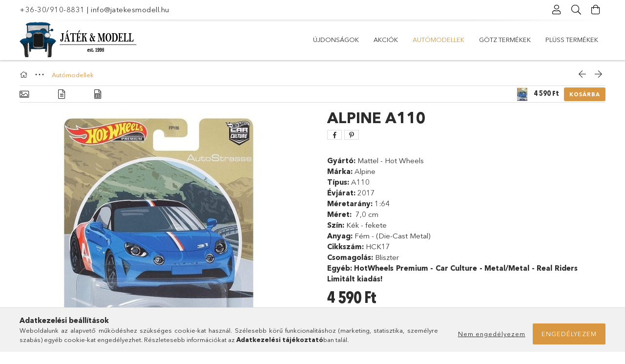

--- FILE ---
content_type: text/html; charset=UTF-8
request_url: https://jatekesmodell.hu/spd/HCK17/Alpine-A110
body_size: 20748
content:
<!DOCTYPE html>
<html lang="hu">
<head>
    <meta charset="utf-8">
<meta name="description" content="Alpine A110, Gyártó: Mattel - Hot Wheels Márka: Alpine  Típus: A110 Évjárat: 2017 Méretarány: 1:64 Méret:  7,0 cm Szín: Kék - fekete Anyag: Fém - (Die-Cast Meta">
<meta name="robots" content="index, follow">
<meta http-equiv="X-UA-Compatible" content="IE=Edge">
<meta property="og:site_name" content="jatekesmodell.hu" />
<meta property="og:title" content="Alpine A110 - jatekesmodell.hu">
<meta property="og:description" content="Alpine A110, Gyártó: Mattel - Hot Wheels Márka: Alpine  Típus: A110 Évjárat: 2017 Méretarány: 1:64 Méret:  7,0 cm Szín: Kék - fekete Anyag: Fém - (Die-Cast Meta">
<meta property="og:type" content="product">
<meta property="og:url" content="https://jatekesmodell.hu/spd/HCK17/Alpine-A110">
<meta property="og:image" content="https://jatekesmodell.hu/img/73460/HCK17/HCK17.jpg">
<meta name="mobile-web-app-capable" content="yes">
<meta name="apple-mobile-web-app-capable" content="yes">
<meta name="MobileOptimized" content="320">
<meta name="HandheldFriendly" content="true">

<title>Alpine A110 - jatekesmodell.hu</title>


<script>
var service_type="shop";
var shop_url_main="https://jatekesmodell.hu";
var actual_lang="hu";
var money_len="0";
var money_thousend=" ";
var money_dec=",";
var shop_id=73460;
var unas_design_url="https:"+"/"+"/"+"jatekesmodell.hu"+"/"+"!common_design"+"/"+"base"+"/"+"001803"+"/";
var unas_design_code='001803';
var unas_base_design_code='1800';
var unas_design_ver=4;
var unas_design_subver=5;
var unas_shop_url='https://jatekesmodell.hu';
var responsive="yes";
var price_nullcut_disable=1;
var config_plus=new Array();
config_plus['product_tooltip']=1;
config_plus['cart_redirect']=1;
config_plus['money_type']='Ft';
config_plus['money_type_display']='Ft';
var lang_text=new Array();

var UNAS = UNAS || {};
UNAS.shop={"base_url":'https://jatekesmodell.hu',"domain":'jatekesmodell.hu',"username":'jatekesmodell.unas.hu',"id":73460,"lang":'hu',"currency_type":'Ft',"currency_code":'HUF',"currency_rate":'1',"currency_length":0,"base_currency_length":0,"canonical_url":'https://jatekesmodell.hu/spd/HCK17/Alpine-A110'};
UNAS.design={"code":'001803',"page":'product_details'};
UNAS.api_auth="4116cc7020eb63ef913e8daa3898b5b8";
UNAS.customer={"email":'',"id":0,"group_id":0,"without_registration":0};
UNAS.shop["category_id"]="521947";
UNAS.shop["sku"]="HCK17";
UNAS.shop["product_id"]="620226509";
UNAS.shop["only_private_customer_can_purchase"] = true;
 

UNAS.text = {
    "button_overlay_close": `Bezár`,
    "popup_window": `Felugró ablak`,
    "list": `lista`,
    "updating_in_progress": `frissítés folyamatban`,
    "updated": `frissítve`,
    "is_opened": `megnyitva`,
    "is_closed": `bezárva`,
    "deleted": `törölve`,
    "consent_granted": `hozzájárulás megadva`,
    "consent_rejected": `hozzájárulás elutasítva`,
    "field_is_incorrect": `mező hibás`,
    "error_title": `Hiba!`,
    "product_variants": `termék változatok`,
    "product_added_to_cart": `A termék a kosárba került`,
    "product_added_to_cart_with_qty_problem": `A termékből csak [qty_added_to_cart] [qty_unit] került kosárba`,
    "product_removed_from_cart": `A termék törölve a kosárból`,
    "reg_title_name": `Név`,
    "reg_title_company_name": `Cégnév`,
    "number_of_items_in_cart": `Kosárban lévő tételek száma`,
    "cart_is_empty": `A kosár üres`,
    "cart_updated": `A kosár frissült`
};



UNAS.text["delete_from_favourites"]= `Törlés a kedvencek közül`;
UNAS.text["add_to_favourites"]= `Kedvencekhez`;


UNAS.text["private_customer_warning"] = `A webáruházban csak magánszemélyek vásárolhatnak.`;




window.lazySizesConfig=window.lazySizesConfig || {};
window.lazySizesConfig.loadMode=1;
window.lazySizesConfig.loadHidden=false;

window.dataLayer = window.dataLayer || [];
function gtag(){dataLayer.push(arguments)};
gtag('js', new Date());
</script>

<script src="https://jatekesmodell.hu/!common_packages/jquery/jquery-3.2.1.js?mod_time=1690980618"></script>
<script src="https://jatekesmodell.hu/!common_packages/jquery/plugins/migrate/migrate.js?mod_time=1690980618"></script>
<script src="https://jatekesmodell.hu/!common_packages/jquery/plugins/tippy/popper-2.4.4.min.js?mod_time=1690980618"></script>
<script src="https://jatekesmodell.hu/!common_packages/jquery/plugins/tippy/tippy-bundle.umd.min.js?mod_time=1690980618"></script>
<script src="https://jatekesmodell.hu/!common_packages/jquery/plugins/autocomplete/autocomplete.js?mod_time=1751452520"></script>
<script src="https://jatekesmodell.hu/!common_packages/jquery/plugins/tools/overlay/overlay.js?mod_time=1753784914"></script>
<script src="https://jatekesmodell.hu/!common_packages/jquery/plugins/tools/toolbox/toolbox.expose.js?mod_time=1724322378"></script>
<script src="https://jatekesmodell.hu/!common_packages/jquery/plugins/lazysizes/lazysizes.min.js?mod_time=1690980618"></script>
<script src="https://jatekesmodell.hu/!common_packages/jquery/plugins/lazysizes/plugins/bgset/ls.bgset.min.js?mod_time=1752825098"></script>
<script src="https://jatekesmodell.hu/!common_packages/jquery/own/shop_common/exploded/common.js?mod_time=1764831094"></script>
<script src="https://jatekesmodell.hu/!common_packages/jquery/own/shop_common/exploded/common_overlay.js?mod_time=1754986322"></script>
<script src="https://jatekesmodell.hu/!common_packages/jquery/own/shop_common/exploded/common_shop_popup.js?mod_time=1754991412"></script>
<script src="https://jatekesmodell.hu/!common_packages/jquery/own/shop_common/exploded/page_product_details.js?mod_time=1751452520"></script>
<script src="https://jatekesmodell.hu/!common_packages/jquery/own/shop_common/exploded/function_favourites.js?mod_time=1725525511"></script>
<script src="https://jatekesmodell.hu/!common_packages/jquery/plugins/hoverintent/hoverintent.js?mod_time=1690980618"></script>
<script src="https://jatekesmodell.hu/!common_packages/jquery/own/shop_tooltip/shop_tooltip.js?mod_time=1753441723"></script>
<script src="https://jatekesmodell.hu/!common_packages/jquery/plugins/responsive_menu/responsive_menu-unas.js?mod_time=1690980618"></script>
<script src="https://jatekesmodell.hu/!common_packages/jquery/plugins/slick/slick.min.js?mod_time=1690980618"></script>
<script src="https://jatekesmodell.hu/!common_design/base/001800/main.js?mod_time=1752056294"></script>
<script src="https://jatekesmodell.hu/!common_packages/jquery/plugins/photoswipe/photoswipe.min.js?mod_time=1690980618"></script>
<script src="https://jatekesmodell.hu/!common_packages/jquery/plugins/photoswipe/photoswipe-ui-default.min.js?mod_time=1690980618"></script>

<link href="https://jatekesmodell.hu/temp/shop_73460_a8e217cf63a4a6679c8db175f0dedc19.css?mod_time=1768649075" rel="stylesheet" type="text/css">

<link href="https://jatekesmodell.hu/spd/HCK17/Alpine-A110" rel="canonical">
    <link id="favicon-32x32" rel="icon" type="image/png" href="https://jatekesmodell.hu/!common_design/own/image/favicon_32x32.png" sizes="32x32">
    <link id="favicon-192x192" rel="icon" type="image/png" href="https://jatekesmodell.hu/!common_design/own/image/favicon_192x192.png" sizes="192x192">
            <link rel="apple-touch-icon" href="https://jatekesmodell.hu/!common_design/own/image/favicon_32x32.png" sizes="32x32">
        <link rel="apple-touch-icon" href="https://jatekesmodell.hu/!common_design/own/image/favicon_192x192.png" sizes="192x192">
        <script>
        var google_consent=1;
    
        gtag('consent', 'default', {
           'ad_storage': 'denied',
           'ad_user_data': 'denied',
           'ad_personalization': 'denied',
           'analytics_storage': 'denied',
           'functionality_storage': 'denied',
           'personalization_storage': 'denied',
           'security_storage': 'granted'
        });

    
        gtag('consent', 'update', {
           'ad_storage': 'denied',
           'ad_user_data': 'denied',
           'ad_personalization': 'denied',
           'analytics_storage': 'denied',
           'functionality_storage': 'denied',
           'personalization_storage': 'denied',
           'security_storage': 'granted'
        });

        </script>
    
    <meta content="width=device-width, initial-scale=1.0" name="viewport">
	<link rel="preload" href="https://jatekesmodell.hu/!common_design/own/fonts/1800/customicons/custom-icons.woff2" as="font" type="font/woff2" crossorigin>
	<link rel="preload" href="https://jatekesmodell.hu/!common_design/own/fonts/1800/customicons/custom-icons.woff" as="font" type="font/woff" crossorigin>
	<link rel="preload" href="https://jatekesmodell.hu/!common_design/own/fonts/avenirnext/AvenirNextCyr-Bold.woff2" as="font" type="font/woff2" crossorigin>
	<link rel="preload" href="https://jatekesmodell.hu/!common_design/own/fonts/avenirnext/AvenirNextCyr-Regular.woff2" as="font" type="font/woff2" crossorigin>
	<link rel="preload" href="https://jatekesmodell.hu/!common_design/own/fonts/avenirnext/AvenirNextLTPro-BoldCn.woff2" as="font" type="font/woff2" crossorigin>
	<link rel="preload" href="https://jatekesmodell.hu/!common_design/own/fonts/avenirnext/AvenirNextLTPro-Cn.woff2" as="font" type="font/woff2" crossorigin>

    
    

    
    
    


            <style>
                                    .banner_start_big-wrapper:not(.inited) > .slider-pro {position:absolute;top:0;left:50%;transform:translateX(-50%);}
                .banner_start_big-wrapper:not(.inited) {padding-top: calc(31.9829424307% + 40px);}
                 @media (max-width: 991.98px){ .banner_start_big-wrapper:not(.inited) { padding-top: calc(31.9800124922% + 40px);}}                  @media (max-width: 767.98px){ .banner_start_big-wrapper:not(.inited) { padding-top: calc(31.9829424307% + 40px);}}                  @media (max-width: 575.98px){ .banner_start_big-wrapper:not(.inited) { padding-top: calc(31.9444444444% + 40px);}}                 @media (min-width: 1921px){ .banner_start_big-wrapper:not(.inited) > .slider-pro { position: static;transform:none;top:unset;left:unset; } .banner_start_big-wrapper:not(.inited) { padding-top:0;} }
                            </style>
    
    
    
    
    
    
    
    
    
    
    
    
    



            <style>
                                                     .start_brand_slider .element__img-outer {
                    overflow: hidden;
                }
                .start_brand_slider .element__img-wrapper {
                    position: relative;
                }
                .start_brand_slider .element__img {
                    position: absolute;
                    left: 0;
                    right: 0;
                    bottom: 0;
                    top: 0;
                }
                
                .start_brand_slider__element-num--1 .element__img-outer {
                    width: 180px;
                }
                .start_brand_slider__element-num--1 .element__img-wrapper {
                    padding-top: 25.5555555556%;
                }

                                @media (max-width: 991.98px){
                    .start_brand_slider__element-num--1 .element__img-outer {
                        width: 180px;
                    }
                    .start_brand_slider__element-num--1 .element__img-wrapper {
                        padding-top: 25.5555555556%;
                    }
                }
                
                                @media (max-width: 767.98px) {
                    .start_brand_slider__element-num--1 .element__img-outer {
                        width: 180px;
                    }
                    .start_brand_slider__element-num--1 .element__img-wrapper {
                        padding-top: 25.5555555556%;
                    }
                }
                
                                @media (max-width: 575.98px){
                    .start_brand_slider__element-num--1 .element__img-outer {
                        width: 180px;
                    }
                    .start_brand_slider__element-num--1 .element__img-wrapper {
                        padding-top: 25.5555555556%;
                    }
                }
                                                                
                .start_brand_slider__element-num--2 .element__img-outer {
                    width: 120px;
                }
                .start_brand_slider__element-num--2 .element__img-wrapper {
                    padding-top: 66.6666666667%;
                }

                                @media (max-width: 991.98px){
                    .start_brand_slider__element-num--2 .element__img-outer {
                        width: 120px;
                    }
                    .start_brand_slider__element-num--2 .element__img-wrapper {
                        padding-top: 66.6666666667%;
                    }
                }
                
                                @media (max-width: 767.98px) {
                    .start_brand_slider__element-num--2 .element__img-outer {
                        width: 120px;
                    }
                    .start_brand_slider__element-num--2 .element__img-wrapper {
                        padding-top: 66.6666666667%;
                    }
                }
                
                                @media (max-width: 575.98px){
                    .start_brand_slider__element-num--2 .element__img-outer {
                        width: 120px;
                    }
                    .start_brand_slider__element-num--2 .element__img-wrapper {
                        padding-top: 66.6666666667%;
                    }
                }
                                                                
                .start_brand_slider__element-num--3 .element__img-outer {
                    width: 107px;
                }
                .start_brand_slider__element-num--3 .element__img-wrapper {
                    padding-top: 74.7663551402%;
                }

                                @media (max-width: 991.98px){
                    .start_brand_slider__element-num--3 .element__img-outer {
                        width: 107px;
                    }
                    .start_brand_slider__element-num--3 .element__img-wrapper {
                        padding-top: 74.7663551402%;
                    }
                }
                
                                @media (max-width: 767.98px) {
                    .start_brand_slider__element-num--3 .element__img-outer {
                        width: 107px;
                    }
                    .start_brand_slider__element-num--3 .element__img-wrapper {
                        padding-top: 74.7663551402%;
                    }
                }
                
                                @media (max-width: 575.98px){
                    .start_brand_slider__element-num--3 .element__img-outer {
                        width: 107px;
                    }
                    .start_brand_slider__element-num--3 .element__img-wrapper {
                        padding-top: 74.7663551402%;
                    }
                }
                                                                
                .start_brand_slider__element-num--4 .element__img-outer {
                    width: 92px;
                }
                .start_brand_slider__element-num--4 .element__img-wrapper {
                    padding-top: 86.9565217391%;
                }

                                @media (max-width: 991.98px){
                    .start_brand_slider__element-num--4 .element__img-outer {
                        width: 92px;
                    }
                    .start_brand_slider__element-num--4 .element__img-wrapper {
                        padding-top: 86.9565217391%;
                    }
                }
                
                                @media (max-width: 767.98px) {
                    .start_brand_slider__element-num--4 .element__img-outer {
                        width: 92px;
                    }
                    .start_brand_slider__element-num--4 .element__img-wrapper {
                        padding-top: 86.9565217391%;
                    }
                }
                
                                @media (max-width: 575.98px){
                    .start_brand_slider__element-num--4 .element__img-outer {
                        width: 92px;
                    }
                    .start_brand_slider__element-num--4 .element__img-wrapper {
                        padding-top: 86.9565217391%;
                    }
                }
                                                                
                .start_brand_slider__element-num--5 .element__img-outer {
                    width: 132px;
                }
                .start_brand_slider__element-num--5 .element__img-wrapper {
                    padding-top: 60.6060606061%;
                }

                                @media (max-width: 991.98px){
                    .start_brand_slider__element-num--5 .element__img-outer {
                        width: 132px;
                    }
                    .start_brand_slider__element-num--5 .element__img-wrapper {
                        padding-top: 60.6060606061%;
                    }
                }
                
                                @media (max-width: 767.98px) {
                    .start_brand_slider__element-num--5 .element__img-outer {
                        width: 132px;
                    }
                    .start_brand_slider__element-num--5 .element__img-wrapper {
                        padding-top: 60.6060606061%;
                    }
                }
                
                                @media (max-width: 575.98px){
                    .start_brand_slider__element-num--5 .element__img-outer {
                        width: 132px;
                    }
                    .start_brand_slider__element-num--5 .element__img-wrapper {
                        padding-top: 60.6060606061%;
                    }
                }
                                                                
                .start_brand_slider__element-num--6 .element__img-outer {
                    width: 160px;
                }
                .start_brand_slider__element-num--6 .element__img-wrapper {
                    padding-top: 50%;
                }

                                @media (max-width: 991.98px){
                    .start_brand_slider__element-num--6 .element__img-outer {
                        width: 160px;
                    }
                    .start_brand_slider__element-num--6 .element__img-wrapper {
                        padding-top: 50%;
                    }
                }
                
                                @media (max-width: 767.98px) {
                    .start_brand_slider__element-num--6 .element__img-outer {
                        width: 160px;
                    }
                    .start_brand_slider__element-num--6 .element__img-wrapper {
                        padding-top: 50%;
                    }
                }
                
                                @media (max-width: 575.98px){
                    .start_brand_slider__element-num--6 .element__img-outer {
                        width: 160px;
                    }
                    .start_brand_slider__element-num--6 .element__img-wrapper {
                        padding-top: 50%;
                    }
                }
                                                                
                .start_brand_slider__element-num--7 .element__img-outer {
                    width: 160px;
                }
                .start_brand_slider__element-num--7 .element__img-wrapper {
                    padding-top: 50%;
                }

                                @media (max-width: 991.98px){
                    .start_brand_slider__element-num--7 .element__img-outer {
                        width: 160px;
                    }
                    .start_brand_slider__element-num--7 .element__img-wrapper {
                        padding-top: 50%;
                    }
                }
                
                                @media (max-width: 767.98px) {
                    .start_brand_slider__element-num--7 .element__img-outer {
                        width: 160px;
                    }
                    .start_brand_slider__element-num--7 .element__img-wrapper {
                        padding-top: 50%;
                    }
                }
                
                                @media (max-width: 575.98px){
                    .start_brand_slider__element-num--7 .element__img-outer {
                        width: 160px;
                    }
                    .start_brand_slider__element-num--7 .element__img-wrapper {
                        padding-top: 50%;
                    }
                }
                                                                
                .start_brand_slider__element-num--8 .element__img-outer {
                    width: 144px;
                }
                .start_brand_slider__element-num--8 .element__img-wrapper {
                    padding-top: 55.5555555556%;
                }

                                @media (max-width: 991.98px){
                    .start_brand_slider__element-num--8 .element__img-outer {
                        width: 144px;
                    }
                    .start_brand_slider__element-num--8 .element__img-wrapper {
                        padding-top: 55.5555555556%;
                    }
                }
                
                                @media (max-width: 767.98px) {
                    .start_brand_slider__element-num--8 .element__img-outer {
                        width: 144px;
                    }
                    .start_brand_slider__element-num--8 .element__img-wrapper {
                        padding-top: 55.5555555556%;
                    }
                }
                
                                @media (max-width: 575.98px){
                    .start_brand_slider__element-num--8 .element__img-outer {
                        width: 144px;
                    }
                    .start_brand_slider__element-num--8 .element__img-wrapper {
                        padding-top: 55.5555555556%;
                    }
                }
                                                                
                .start_brand_slider__element-num--9 .element__img-outer {
                    width: 102px;
                }
                .start_brand_slider__element-num--9 .element__img-wrapper {
                    padding-top: 78.431372549%;
                }

                                @media (max-width: 991.98px){
                    .start_brand_slider__element-num--9 .element__img-outer {
                        width: 102px;
                    }
                    .start_brand_slider__element-num--9 .element__img-wrapper {
                        padding-top: 78.431372549%;
                    }
                }
                
                                @media (max-width: 767.98px) {
                    .start_brand_slider__element-num--9 .element__img-outer {
                        width: 102px;
                    }
                    .start_brand_slider__element-num--9 .element__img-wrapper {
                        padding-top: 78.431372549%;
                    }
                }
                
                                @media (max-width: 575.98px){
                    .start_brand_slider__element-num--9 .element__img-outer {
                        width: 102px;
                    }
                    .start_brand_slider__element-num--9 .element__img-wrapper {
                        padding-top: 78.431372549%;
                    }
                }
                                                                
                .start_brand_slider__element-num--10 .element__img-outer {
                    width: 200px;
                }
                .start_brand_slider__element-num--10 .element__img-wrapper {
                    padding-top: 29%;
                }

                                @media (max-width: 991.98px){
                    .start_brand_slider__element-num--10 .element__img-outer {
                        width: 200px;
                    }
                    .start_brand_slider__element-num--10 .element__img-wrapper {
                        padding-top: 29%;
                    }
                }
                
                                @media (max-width: 767.98px) {
                    .start_brand_slider__element-num--10 .element__img-outer {
                        width: 200px;
                    }
                    .start_brand_slider__element-num--10 .element__img-wrapper {
                        padding-top: 29%;
                    }
                }
                
                                @media (max-width: 575.98px){
                    .start_brand_slider__element-num--10 .element__img-outer {
                        width: 200px;
                    }
                    .start_brand_slider__element-num--10 .element__img-wrapper {
                        padding-top: 29%;
                    }
                }
                                                                
                .start_brand_slider__element-num--11 .element__img-outer {
                    width: 175px;
                }
                .start_brand_slider__element-num--11 .element__img-wrapper {
                    padding-top: 45.7142857143%;
                }

                                @media (max-width: 991.98px){
                    .start_brand_slider__element-num--11 .element__img-outer {
                        width: 175px;
                    }
                    .start_brand_slider__element-num--11 .element__img-wrapper {
                        padding-top: 45.7142857143%;
                    }
                }
                
                                @media (max-width: 767.98px) {
                    .start_brand_slider__element-num--11 .element__img-outer {
                        width: 175px;
                    }
                    .start_brand_slider__element-num--11 .element__img-wrapper {
                        padding-top: 45.7142857143%;
                    }
                }
                
                                @media (max-width: 575.98px){
                    .start_brand_slider__element-num--11 .element__img-outer {
                        width: 175px;
                    }
                    .start_brand_slider__element-num--11 .element__img-wrapper {
                        padding-top: 45.7142857143%;
                    }
                }
                                                                
                .start_brand_slider__element-num--12 .element__img-outer {
                    width: 127px;
                }
                .start_brand_slider__element-num--12 .element__img-wrapper {
                    padding-top: 62.9921259843%;
                }

                                @media (max-width: 991.98px){
                    .start_brand_slider__element-num--12 .element__img-outer {
                        width: 127px;
                    }
                    .start_brand_slider__element-num--12 .element__img-wrapper {
                        padding-top: 62.9921259843%;
                    }
                }
                
                                @media (max-width: 767.98px) {
                    .start_brand_slider__element-num--12 .element__img-outer {
                        width: 127px;
                    }
                    .start_brand_slider__element-num--12 .element__img-wrapper {
                        padding-top: 62.9921259843%;
                    }
                }
                
                                @media (max-width: 575.98px){
                    .start_brand_slider__element-num--12 .element__img-outer {
                        width: 127px;
                    }
                    .start_brand_slider__element-num--12 .element__img-wrapper {
                        padding-top: 62.9921259843%;
                    }
                }
                                                                
                .start_brand_slider__element-num--13 .element__img-outer {
                    width: 180px;
                }
                .start_brand_slider__element-num--13 .element__img-wrapper {
                    padding-top: 31.1111111111%;
                }

                                @media (max-width: 991.98px){
                    .start_brand_slider__element-num--13 .element__img-outer {
                        width: 180px;
                    }
                    .start_brand_slider__element-num--13 .element__img-wrapper {
                        padding-top: 31.1111111111%;
                    }
                }
                
                                @media (max-width: 767.98px) {
                    .start_brand_slider__element-num--13 .element__img-outer {
                        width: 180px;
                    }
                    .start_brand_slider__element-num--13 .element__img-wrapper {
                        padding-top: 31.1111111111%;
                    }
                }
                
                                @media (max-width: 575.98px){
                    .start_brand_slider__element-num--13 .element__img-outer {
                        width: 180px;
                    }
                    .start_brand_slider__element-num--13 .element__img-wrapper {
                        padding-top: 31.1111111111%;
                    }
                }
                                                                
                .start_brand_slider__element-num--14 .element__img-outer {
                    width: 121px;
                }
                .start_brand_slider__element-num--14 .element__img-wrapper {
                    padding-top: 66.1157024793%;
                }

                                @media (max-width: 991.98px){
                    .start_brand_slider__element-num--14 .element__img-outer {
                        width: 121px;
                    }
                    .start_brand_slider__element-num--14 .element__img-wrapper {
                        padding-top: 66.1157024793%;
                    }
                }
                
                                @media (max-width: 767.98px) {
                    .start_brand_slider__element-num--14 .element__img-outer {
                        width: 121px;
                    }
                    .start_brand_slider__element-num--14 .element__img-wrapper {
                        padding-top: 66.1157024793%;
                    }
                }
                
                                @media (max-width: 575.98px){
                    .start_brand_slider__element-num--14 .element__img-outer {
                        width: 121px;
                    }
                    .start_brand_slider__element-num--14 .element__img-wrapper {
                        padding-top: 66.1157024793%;
                    }
                }
                                                                
                .start_brand_slider__element-num--15 .element__img-outer {
                    width: 180px;
                }
                .start_brand_slider__element-num--15 .element__img-wrapper {
                    padding-top: 30.5555555556%;
                }

                                @media (max-width: 991.98px){
                    .start_brand_slider__element-num--15 .element__img-outer {
                        width: 180px;
                    }
                    .start_brand_slider__element-num--15 .element__img-wrapper {
                        padding-top: 30.5555555556%;
                    }
                }
                
                                @media (max-width: 767.98px) {
                    .start_brand_slider__element-num--15 .element__img-outer {
                        width: 180px;
                    }
                    .start_brand_slider__element-num--15 .element__img-wrapper {
                        padding-top: 30.5555555556%;
                    }
                }
                
                                @media (max-width: 575.98px){
                    .start_brand_slider__element-num--15 .element__img-outer {
                        width: 180px;
                    }
                    .start_brand_slider__element-num--15 .element__img-wrapper {
                        padding-top: 30.5555555556%;
                    }
                }
                                                                
                .start_brand_slider__element-num--16 .element__img-outer {
                    width: 80px;
                }
                .start_brand_slider__element-num--16 .element__img-wrapper {
                    padding-top: 100%;
                }

                                @media (max-width: 991.98px){
                    .start_brand_slider__element-num--16 .element__img-outer {
                        width: 80px;
                    }
                    .start_brand_slider__element-num--16 .element__img-wrapper {
                        padding-top: 100%;
                    }
                }
                
                                @media (max-width: 767.98px) {
                    .start_brand_slider__element-num--16 .element__img-outer {
                        width: 80px;
                    }
                    .start_brand_slider__element-num--16 .element__img-wrapper {
                        padding-top: 100%;
                    }
                }
                
                                @media (max-width: 575.98px){
                    .start_brand_slider__element-num--16 .element__img-outer {
                        width: 80px;
                    }
                    .start_brand_slider__element-num--16 .element__img-wrapper {
                        padding-top: 100%;
                    }
                }
                                                                
                .start_brand_slider__element-num--17 .element__img-outer {
                    width: 180px;
                }
                .start_brand_slider__element-num--17 .element__img-wrapper {
                    padding-top: 22.2222222222%;
                }

                                @media (max-width: 991.98px){
                    .start_brand_slider__element-num--17 .element__img-outer {
                        width: 180px;
                    }
                    .start_brand_slider__element-num--17 .element__img-wrapper {
                        padding-top: 22.2222222222%;
                    }
                }
                
                                @media (max-width: 767.98px) {
                    .start_brand_slider__element-num--17 .element__img-outer {
                        width: 180px;
                    }
                    .start_brand_slider__element-num--17 .element__img-wrapper {
                        padding-top: 22.2222222222%;
                    }
                }
                
                                @media (max-width: 575.98px){
                    .start_brand_slider__element-num--17 .element__img-outer {
                        width: 180px;
                    }
                    .start_brand_slider__element-num--17 .element__img-wrapper {
                        padding-top: 22.2222222222%;
                    }
                }
                                                                
                .start_brand_slider__element-num--18 .element__img-outer {
                    width: 180px;
                }
                .start_brand_slider__element-num--18 .element__img-wrapper {
                    padding-top: 31.1111111111%;
                }

                                @media (max-width: 991.98px){
                    .start_brand_slider__element-num--18 .element__img-outer {
                        width: 180px;
                    }
                    .start_brand_slider__element-num--18 .element__img-wrapper {
                        padding-top: 31.1111111111%;
                    }
                }
                
                                @media (max-width: 767.98px) {
                    .start_brand_slider__element-num--18 .element__img-outer {
                        width: 180px;
                    }
                    .start_brand_slider__element-num--18 .element__img-wrapper {
                        padding-top: 31.1111111111%;
                    }
                }
                
                                @media (max-width: 575.98px){
                    .start_brand_slider__element-num--18 .element__img-outer {
                        width: 180px;
                    }
                    .start_brand_slider__element-num--18 .element__img-wrapper {
                        padding-top: 31.1111111111%;
                    }
                }
                                                                
                .start_brand_slider__element-num--19 .element__img-outer {
                    width: 180px;
                }
                .start_brand_slider__element-num--19 .element__img-wrapper {
                    padding-top: 25%;
                }

                                @media (max-width: 991.98px){
                    .start_brand_slider__element-num--19 .element__img-outer {
                        width: 180px;
                    }
                    .start_brand_slider__element-num--19 .element__img-wrapper {
                        padding-top: 25%;
                    }
                }
                
                                @media (max-width: 767.98px) {
                    .start_brand_slider__element-num--19 .element__img-outer {
                        width: 180px;
                    }
                    .start_brand_slider__element-num--19 .element__img-wrapper {
                        padding-top: 25%;
                    }
                }
                
                                @media (max-width: 575.98px){
                    .start_brand_slider__element-num--19 .element__img-outer {
                        width: 180px;
                    }
                    .start_brand_slider__element-num--19 .element__img-wrapper {
                        padding-top: 25%;
                    }
                }
                                                                
                .start_brand_slider__element-num--20 .element__img-outer {
                    width: 180px;
                }
                .start_brand_slider__element-num--20 .element__img-wrapper {
                    padding-top: 35.5555555556%;
                }

                                @media (max-width: 991.98px){
                    .start_brand_slider__element-num--20 .element__img-outer {
                        width: 180px;
                    }
                    .start_brand_slider__element-num--20 .element__img-wrapper {
                        padding-top: 35.5555555556%;
                    }
                }
                
                                @media (max-width: 767.98px) {
                    .start_brand_slider__element-num--20 .element__img-outer {
                        width: 180px;
                    }
                    .start_brand_slider__element-num--20 .element__img-wrapper {
                        padding-top: 35.5555555556%;
                    }
                }
                
                                @media (max-width: 575.98px){
                    .start_brand_slider__element-num--20 .element__img-outer {
                        width: 180px;
                    }
                    .start_brand_slider__element-num--20 .element__img-wrapper {
                        padding-top: 35.5555555556%;
                    }
                }
                                                                
                .start_brand_slider__element-num--21 .element__img-outer {
                    width: 84px;
                }
                .start_brand_slider__element-num--21 .element__img-wrapper {
                    padding-top: 95.2380952381%;
                }

                                @media (max-width: 991.98px){
                    .start_brand_slider__element-num--21 .element__img-outer {
                        width: 84px;
                    }
                    .start_brand_slider__element-num--21 .element__img-wrapper {
                        padding-top: 95.2380952381%;
                    }
                }
                
                                @media (max-width: 767.98px) {
                    .start_brand_slider__element-num--21 .element__img-outer {
                        width: 84px;
                    }
                    .start_brand_slider__element-num--21 .element__img-wrapper {
                        padding-top: 95.2380952381%;
                    }
                }
                
                                @media (max-width: 575.98px){
                    .start_brand_slider__element-num--21 .element__img-outer {
                        width: 84px;
                    }
                    .start_brand_slider__element-num--21 .element__img-wrapper {
                        padding-top: 95.2380952381%;
                    }
                }
                                            </style>
    
    
</head>

<body class='design_ver4 design_subver1 design_subver2 design_subver3 design_subver4 design_subver5' id="ud_shop_artdet">
    <div id="fb-root"></div>
    <script>
        window.fbAsyncInit = function() {
            FB.init({
                xfbml            : true,
                version          : 'v22.0'
            });
        };
    </script>
    <script async defer crossorigin="anonymous" src="https://connect.facebook.net/hu_HU/sdk.js"></script>
    <div id="image_to_cart" style="display:none; position:absolute; z-index:100000;"></div>
<div class="overlay_common overlay_warning" id="overlay_cart_add"></div>
<script>$(document).ready(function(){ overlay_init("cart_add",{"onBeforeLoad":false}); });</script>
<div id="overlay_login_outer"></div>	
	<script>
	$(document).ready(function(){
	    var login_redir_init="";

		$("#overlay_login_outer").overlay({
			onBeforeLoad: function() {
                var login_redir_temp=login_redir_init;
                if (login_redir_act!="") {
                    login_redir_temp=login_redir_act;
                    login_redir_act="";
                }

									$.ajax({
						type: "GET",
						async: true,
						url: "https://jatekesmodell.hu/shop_ajax/ajax_popup_login.php",
						data: {
							shop_id:"73460",
							lang_master:"hu",
                            login_redir:login_redir_temp,
							explicit:"ok",
							get_ajax:"1"
						},
						success: function(data){
							$("#overlay_login_outer").html(data);
							if (unas_design_ver >= 5) $("#overlay_login_outer").modal('show');
							$('#overlay_login1 input[name=shop_pass_login]').keypress(function(e) {
								var code = e.keyCode ? e.keyCode : e.which;
								if(code.toString() == 13) {		
									document.form_login_overlay.submit();		
								}	
							});	
						}
					});
								},
			top: 50,
			mask: {
	color: "#000000",
	loadSpeed: 200,
	maskId: "exposeMaskOverlay",
	opacity: 0.7
},
			closeOnClick: (config_plus['overlay_close_on_click_forced'] === 1),
			onClose: function(event, overlayIndex) {
				$("#login_redir").val("");
			},
			load: false
		});
		
			});
	function overlay_login() {
		$(document).ready(function(){
			$("#overlay_login_outer").overlay().load();
		});
	}
	function overlay_login_remind() {
        if (unas_design_ver >= 5) {
            $("#overlay_remind").overlay().load();
        } else {
            $(document).ready(function () {
                $("#overlay_login_outer").overlay().close();
                setTimeout('$("#overlay_remind").overlay().load();', 250);
            });
        }
	}

    var login_redir_act="";
    function overlay_login_redir(redir) {
        login_redir_act=redir;
        $("#overlay_login_outer").overlay().load();
    }
	</script>  
	<div class="overlay_common overlay_info" id="overlay_remind"></div>
<script>$(document).ready(function(){ overlay_init("remind",[]); });</script>

	<script>
    	function overlay_login_error_remind() {
		$(document).ready(function(){
			load_login=0;
			$("#overlay_error").overlay().close();
			setTimeout('$("#overlay_remind").overlay().load();', 250);	
		});
	}
	</script>  
	<div class="overlay_common overlay_info" id="overlay_newsletter"></div>
<script>$(document).ready(function(){ overlay_init("newsletter",[]); });</script>

<script>
function overlay_newsletter() {
    $(document).ready(function(){
        $("#overlay_newsletter").overlay().load();
    });
}
</script>
<div class="overlay_common overlay_error" id="overlay_script"></div>
<script>$(document).ready(function(){ overlay_init("script",[]); });</script>
    <script>
    $(document).ready(function() {
        $.ajax({
            type: "GET",
            url: "https://jatekesmodell.hu/shop_ajax/ajax_stat.php",
            data: {master_shop_id:"73460",get_ajax:"1"}
        });
    });
    </script>
    

<div id="container" class="page_shop_artdet_HCK17 w-100 overflow-hidden layout--product-details">

    <header class="header bg-white js-header">
        <div class="container">
            <div class="header__inner d-flex d-lg-block align-items-center flex-wrap">
                <div class="header-top-mobile d-lg-none w-100 position-relative">
                    


    <div class="js-element header_banner py-2 text-center font-s" data-element-name="header_banner">
                    <p><a href='tel:+36309108831'> +36-30/910-8831</a> | <a href='mailto:info@jatekesmodell.hu'>info@jatekesmodell.hu</a></p>
            </div>

                </div>
                <div class="header-top order-2 order-lg-0 ml-auto ml-lg-0 py-2 py-lg-0">
                    <div class="header-top__inner d-flex align-items-center position-relative">
                        <div class="header-top__left-side order-1 d-none d-lg-block">
                            


    <div class="js-element header_banner " data-element-name="header_banner">
                    <p><a href='tel:+36309108831'> +36-30/910-8831</a> | <a href='mailto:info@jatekesmodell.hu'>info@jatekesmodell.hu</a></p>
            </div>

                        </div>
                        <div class="header-top__right-side d-flex order-2 position-relative ml-auto">
                            <div class="cat-box--mobile js-dropdown-container">
                                <button class="cat-box__btn cat-box__btn--mobile js-dropdown--btn dropdown--btn d-lg-none" aria-label="Kategóriák">
                                    <span class="cat-box__btn-icon icon--hamburger"></span>
                                </button>
                                <div class="dropdown--content dropdown--content-r js-dropdown--content p-0">
                                    <div class="cat-box--mobile d-block h-100">
                                        <div id="responsive_cat_menu"><div id="responsive_cat_menu_content"><script>var responsive_menu='$(\'#responsive_cat_menu ul\').responsive_menu({ajax_type: "GET",ajax_param_str: "cat_key|aktcat",ajax_url: "https://jatekesmodell.hu/shop_ajax/ajax_box_cat.php",ajax_data: "master_shop_id=73460&lang_master=hu&get_ajax=1&type=responsive_call&box_var_name=shop_cat&box_var_already=no&box_var_responsive=yes&box_var_section=content&box_var_highlight=yes&box_var_type=normal&box_var_multilevel_id=responsive_cat_menu",menu_id: "responsive_cat_menu"});'; </script><div class="responsive_menu"><div class="responsive_menu_nav"><div class="responsive_menu_navtop"><div class="responsive_menu_back "></div><div class="responsive_menu_title ">&nbsp;</div><div class="responsive_menu_close "></div></div><div class="responsive_menu_navbottom"></div></div><div class="responsive_menu_content"><ul style="display:none;"><li><a href="https://jatekesmodell.hu/shop_artspec.php?artspec=2" class="text_small">Újdonságok</a></li><li><a href="https://jatekesmodell.hu/shop_artspec.php?artspec=1" class="text_small">Akciók</a></li><li class="active_menu"><div class="next_level_arrow"></div><span class="ajax_param">521947|521947</span><a href="https://jatekesmodell.hu/automodellek" class="text_small has_child resp_clickable" onclick="return false;">Autómodellek</a></li><li><div class="next_level_arrow"></div><span class="ajax_param">404252|521947</span><a href="https://jatekesmodell.hu/sct/404252/Gotz-termekek" class="text_small has_child resp_clickable" onclick="return false;">Götz termékek</a></li><li><span class="ajax_param">857401|521947</span><a href="https://jatekesmodell.hu/spl/857401/Pluss-termekek" class="text_small resp_clickable" onclick="return false;">Plüss termékek</a></li></ul></div></div></div></div>
                                    </div>
                                </div>
                            </div>
                            <div class="lang-and-cur-col js-lang-and-cur js-dropdown-container">
                                <button class="lang-and-cur__btn js-dropdown--btn dropdown--btn" aria-label="Nyelv váltás Pénznem váltás">
                                    <span class="lang-and-cur__btn-icon icon--globe"></span>
                                </button>
                                <div class="lang-and-cur__dropdown dropdown--content dropdown--content-r js-dropdown--content">
                                    <div class="lang-and-cur__btn-close d-lg-none dropdown--btn-close js-dropdown--btn-close"></div>
                                    <div class="lang">
                                        <div class="lang__content"></div>
                                    </div>
                                    <div class="line-separator mt-2 d-none"></div>
                                    <div class="currency">
                                        <div class="currency__content"></div>
                                    </div>
                                </div>
                            </div>
                                <div class="profile-col js-dropdown-container">
        <button class="profile__btn js-profile-btn js-dropdown--btn dropdown--btn" id="profile__btn" data-orders="https://jatekesmodell.hu/shop_order_track.php" aria-label="Profil">
            <span class="profile__btn-icon icon--head"></span>
        </button>
                    <div class="profile__dropdown dropdown--content dropdown--content-r js-dropdown--content d-xl-block">
                <div class="profile__btn-close icon--close btn btn--square btn-link d-lg-none dropdown--btn-close js-dropdown--btn-close"></div>
                <div class="login-box__loggedout-container">
                    <form name="form_login" action="https://jatekesmodell.hu/shop_logincheck.php" method="post"><input name="file_back" type="hidden" value="/spd/HCK17/Alpine-A110"><input type="hidden" name="login_redir" value="" id="login_redir">
                        <div class="login-box__form-inner">
                            <div class="login-box__input-field form-label-group">
                                <input name="shop_user_login" id="shop_user_login" aria-label="Email" placeholder='Email' type="email" autocomplete="email"                                       maxlength="100" class="form-control mb-1" spellcheck="false" autocapitalize="off" required
                                >
                                <label for="shop_user_login">Email</label>
                            </div>
                            <div class="login-box__input-field form-label-group">
                                <input name="shop_pass_login" id="shop_pass_login" aria-label="Jelszó" placeholder="Jelszó"
                                       type="password" maxlength="100" class="form-control mb-1"
                                       spellcheck="false" autocomplete="current-password" autocapitalize="off" required
                                >
                                <label for="shop_pass_login">Jelszó</label>
                            </div>
                            <button class="btn btn-primary btn-block">Belép</button>
                        </div>
                        <div class="btn-wrap">
                            <button type="button" class="login-box__remind-btn btn btn-link px-0 py-1 text-primary" onclick="overlay_login_remind()">Elfelejtettem a jelszavamat</button>
                        </div>
                    </form>

                    <div class="line-separator"></div>

                    <div class="login-box__other-buttons">
                        <div class="btn-wrap">
                            <a class="login-box__reg-btn btn btn-link py-2 pl-4" href="https://jatekesmodell.hu/shop_reg.php?no_reg=0">Regisztráció</a>
                        </div>
                                                                    </div>
                </div>
            </div>
            </div>

                            <div class="search-col js-dropdown-container browser-is-chrome">
    <button class="search__btn js-search-btn js-dropdown--btn dropdown--btn" id="search__btn" aria-label="Keresés">
        <span class="search__btn-icon icon--search"></span>
    </button>
    <div class="search__dropdown dropdown--content js-dropdown--content dropdown--content-r d-xl-block">
        <div class="search__btn-close icon--close btn btn--square btn-link d-lg-none dropdown--btn-close js-dropdown--btn-close"></div>
        <div id="box_search_content" class="position-relative">
            <form name="form_include_search" id="form_include_search" action="https://jatekesmodell.hu/shop_search.php" method="get">
            <div class="input-group form-label-group mb-0">
                <input data-stay-visible-breakpoint="992" name="search" id="box_search_input" value="" pattern=".{3,100}"
                       placeholder="Keresés" title="Hosszabb kereső kifejezést írjon be!" type="text" maxlength="100" class="ac_input form-control js-search-input"
                       autocomplete="off" required                >
                <label for="box_search_input">Keresés</label>
                <div class="search-box__search-btn-outer input-group-append" title="Keresés">
                    <button class='search-btn btn btn-primary rounded border-primary text-center icon--search' aria-label="Keresés"></button>
                </div>
                <div class="search__loading">
                    <div class="loading-spinner--small"></div>
                </div>
            </div>
            <div class="search-box__mask"></div>
            </form>
            <div class="ac_results"></div>
        </div>
    </div>
</div>

                                                        <div class="cart-box-col flex-y-center">
                                <div class='cart-box flex-y-center js-dropdown-container'>
                                    <button class="cart-box__btn js-dropdown--btn dropdown--btn" aria-label="Kosár megtekintése">
                                        <span class="cart-box__btn-icon icon--cart">
                                                         <div id='box_cart_content' class='cart-box'>                    </div>    
                                        </span>
                                    </button>

                                    <div class="dropdown--content dropdown--content-r js-dropdown--content cart-box__dropdown js-cart-box__dropdown bg-white drop-shadow p-lg-4">
                                        <div class="cart-box__btn-close d-lg-none dropdown--btn-close js-dropdown--btn-close"></div>
                                        <div id="box_cart_content2" class="h-100">
                                            <div class="loading-spinner-wrapper text-center">
                                                <div class="loading-spinner--small" style="width:30px;height:30px;vertical-align:middle;"></div>
                                            </div>
                                            <script>
                                                $(document).ready(function(){
                                                    $('.cart-box__btn').click(function(){
                                                        let $this_btn = $(this);
                                                        const $box_cart_2 = $("#box_cart_content2");

                                                        if (!$this_btn.hasClass('ajax-loading') && !$this_btn.hasClass('is-loaded')) {
                                                            $.ajax({
                                                                type: "GET",
                                                                async: true,
                                                                url: "https://jatekesmodell.hu/shop_ajax/ajax_box_cart.php?get_ajax=1&lang_master=hu&cart_num=2",
                                                                beforeSend:function(){
                                                                    $this_btn.addClass('ajax-loading');
                                                                    $box_cart_2.addClass('ajax-loading');
                                                                },
                                                                success: function (data) {
                                                                    $box_cart_2.html(data).removeClass('ajax-loading').addClass("is-loaded");
                                                                    $this_btn.removeClass('ajax-loading').addClass("is-loaded is-active");
                                                                }
                                                            });
                                                        }
                                                    });
                                                });
                                            </script>
                                            
                                        </div>
                                        <div class="loading-spinner"></div>
                                    </div>
                                </div>
                            </div>
                                                    </div>
                    </div>
                </div>
                <div class="header-bottom py-2 position-relative">
                    <div class="d-flex no-gutters align-items-center position-relative">
                        <div class="col-auto header-bottom__left-side">
                            



<div id="header_logo_img" class="js-element logo" data-element-name="header_logo">
                        <a href="https://jatekesmodell.hu/">            <picture>
                                <source width="240" height="73" media="(max-width: 575.98px)"
                         srcset="https://jatekesmodell.hu/!common_design/custom/jatekesmodell.unas.hu/element/layout_hu_header_logo-200x50_1_default.png?time=1744633374 1x"
                >
                                                <source width="240" height="73" media="(max-width: 767.98px)"
                         srcset="https://jatekesmodell.hu/!common_design/custom/jatekesmodell.unas.hu/element/layout_hu_header_logo-200x50_1_default.png?time=1744633374 1x"
                >
                                                <source width="240" height="73" media="(max-width: 991.98px)"
                        srcset="https://jatekesmodell.hu/!common_design/custom/jatekesmodell.unas.hu/element/layout_hu_header_logo-200x50_1_default.png?time=1744633374 1x"
                >
                                <source media="(min-width: 992px)"
                        srcset="https://jatekesmodell.hu/!common_design/custom/jatekesmodell.unas.hu/element/layout_hu_header_logo-200x50_1_default.png?time=1744633374 1x">
                <img width="240" height="73" class="element__img" src="https://jatekesmodell.hu/!common_design/custom/jatekesmodell.unas.hu/element/layout_hu_header_logo-200x50_1_default.png?time=1744633374"
                     srcset="https://jatekesmodell.hu/!common_design/custom/jatekesmodell.unas.hu/element/layout_hu_header_logo-200x50_1_default.png?time=1744633374 1x"
                     alt="jatekesmodell.hu"
                >
            </picture>
            </a>            </div>

                        </div>
                        <div class="col header-bottom__right-side">
                            <div class="header-menus--desktop d-flex align-items-center no-gutters">
                                <div class="col position-static">
                                    <ul class='header-menus d-flex justify-content-end'>
                                            <li class='cat-menu is-spec-item js-cat-menu-new' data-level="0" data-id="new">
		<a class='cat-menu__name' href='https://jatekesmodell.hu/shop_artspec.php?artspec=2' >
			Újdonságok
		</a>
            </li>
    <li class='cat-menu is-spec-item js-cat-menu-akcio' data-level="0" data-id="akcio">
		<a class='cat-menu__name' href='https://jatekesmodell.hu/shop_artspec.php?artspec=1' >
			Akciók
		</a>
            </li>
    <li class='cat-menu has-child js-cat-menu-521947' data-level="0" data-id="521947">
		<a class='cat-menu__name' href='https://jatekesmodell.hu/automodellek' >
			Autómodellek
		</a>
                    <div class="cat-menu__dropdown ">
				<ul class="cat-menus-level-1 row gutters-5">
					



    <li class="cat-menu mb-5 js-cat-menu-820087" data-level="1" data-id="820087">
                <a href="https://jatekesmodell.hu/gyartok" title="Gyártók" >
            <div class="cat-menu__img-wrapper mb-2">
                <div class="cat-menu__img-wrapper-inner position-relative">
                    <img class="cat-menu__img lazyload product-img" src="https://jatekesmodell.hu/main_pic/space.gif"
                         data-src="https://jatekesmodell.hu/img/73460/catpic_820087/185x132/820087.jpg?time=1605551535" data-srcset="https://jatekesmodell.hu/img/73460/catpic_820087/370x264/820087.jpg?time=1605551535 2x" alt="Gyártók" title="Gyártók">
                    <div class="loading-spinner"></div>
                </div>
            </div>
        </a>
        <a class="cat-menu__name line-clamp--2-12" href="https://jatekesmodell.hu/gyartok" >
            Gyártók
        </a>
        


    <div class="cat-menu mt-3 font-s">
                    <a class="cat-menu__name js-cat-menu-337776" href="https://jatekesmodell.hu/abrex" data-level="2" data-id="337776" >Abrex</a>
                    <a class="cat-menu__name js-cat-menu-970339" href="https://jatekesmodell.hu/acme" data-level="2" data-id="970339" >ACME</a>
                    <a class="cat-menu__name js-cat-menu-594063" href="https://jatekesmodell.hu/altaya" data-level="2" data-id="594063" >Altaya</a>
                    <a class="cat-menu__name js-cat-menu-812549" href="https://jatekesmodell.hu/american_diorama" data-level="2" data-id="812549" >American Diorama</a>
                    <a class="cat-menu__name js-cat-menu-720322" href="https://jatekesmodell.hu/atlantic" data-level="2" data-id="720322" >Atlantic</a>
                            <a class="cat-menu__more-btn btn-link d-block py-1 icon--a-arrow-right" href="https://jatekesmodell.hu/gyartok">Továbbiak</a>
            </div>
    </li>
    <li class="cat-menu mb-5 js-cat-menu-862095" data-level="1" data-id="862095">
                <a href="https://jatekesmodell.hu/markak" title="Márkák" >
            <div class="cat-menu__img-wrapper mb-2">
                <div class="cat-menu__img-wrapper-inner position-relative">
                    <img class="cat-menu__img lazyload product-img" src="https://jatekesmodell.hu/main_pic/space.gif"
                         data-src="https://jatekesmodell.hu/img/73460/catpic_862095/185x132/862095.jpg?time=1605182707" data-srcset="https://jatekesmodell.hu/img/73460/catpic_862095/370x264/862095.jpg?time=1605182707 2x" alt="Márkák" title="Márkák">
                    <div class="loading-spinner"></div>
                </div>
            </div>
        </a>
        <a class="cat-menu__name line-clamp--2-12" href="https://jatekesmodell.hu/markak" >
            Márkák
        </a>
        


    <div class="cat-menu mt-3 font-s">
                    <a class="cat-menu__name js-cat-menu-120569" href="https://jatekesmodell.hu/acura" data-level="2" data-id="120569" >Acura</a>
                    <a class="cat-menu__name js-cat-menu-579533" href="https://jatekesmodell.hu/aec" data-level="2" data-id="579533" >AEC</a>
                    <a class="cat-menu__name js-cat-menu-573869" href="https://jatekesmodell.hu/alfa_romeo" data-level="2" data-id="573869" >Alfa Romeo</a>
                    <a class="cat-menu__name js-cat-menu-859848" href="https://jatekesmodell.hu/amc" data-level="2" data-id="859848" >AMC</a>
                    <a class="cat-menu__name js-cat-menu-995111" href="https://jatekesmodell.hu/alpin_renault" data-level="2" data-id="995111" >Alpin Renault</a>
                            <a class="cat-menu__more-btn btn-link d-block py-1 icon--a-arrow-right" href="https://jatekesmodell.hu/markak">Továbbiak</a>
            </div>
    </li>
    <li class="cat-menu mb-5 js-cat-menu-768555" data-level="1" data-id="768555">
                <a href="https://jatekesmodell.hu/meretaranyok" title="Méretarányok" >
            <div class="cat-menu__img-wrapper mb-2">
                <div class="cat-menu__img-wrapper-inner position-relative">
                    <img class="cat-menu__img lazyload product-img" src="https://jatekesmodell.hu/main_pic/space.gif"
                         data-src="https://jatekesmodell.hu/img/73460/catpic_768555/185x132/768555.jpg?time=1605364760" data-srcset="https://jatekesmodell.hu/img/73460/catpic_768555/370x264/768555.jpg?time=1605364760 2x" alt="Méretarányok" title="Méretarányok">
                    <div class="loading-spinner"></div>
                </div>
            </div>
        </a>
        <a class="cat-menu__name line-clamp--2-12" href="https://jatekesmodell.hu/meretaranyok" >
            Méretarányok
        </a>
        


    <div class="cat-menu mt-3 font-s">
                    <a class="cat-menu__name js-cat-menu-429656" href="https://jatekesmodell.hu/187" data-level="2" data-id="429656" >1:87</a>
                    <a class="cat-menu__name js-cat-menu-512502" href="https://jatekesmodell.hu/176" data-level="2" data-id="512502" >1:76</a>
                    <a class="cat-menu__name js-cat-menu-949879" href="https://jatekesmodell.hu/172" data-level="2" data-id="949879" >1:72</a>
                    <a class="cat-menu__name js-cat-menu-740049" href="https://jatekesmodell.hu/164" data-level="2" data-id="740049" >1:64</a>
                    <a class="cat-menu__name js-cat-menu-331895" href="https://jatekesmodell.hu/143" data-level="2" data-id="331895" >1:43</a>
                            <a class="cat-menu__more-btn btn-link d-block py-1 icon--a-arrow-right" href="https://jatekesmodell.hu/meretaranyok">Továbbiak</a>
            </div>
    </li>
    <li class="cat-menu mb-5 js-cat-menu-698483" data-level="1" data-id="698483">
                <a href="https://jatekesmodell.hu/bemutatovitrinek-modelltarolok" title="Bemutató vitrinek & tárolók" >
            <div class="cat-menu__img-wrapper mb-2">
                <div class="cat-menu__img-wrapper-inner position-relative">
                    <img class="cat-menu__img lazyload product-img" src="https://jatekesmodell.hu/main_pic/space.gif"
                         data-src="https://jatekesmodell.hu/img/73460/catpic_698483/185x132/698483.jpg?time=1605544588" data-srcset="https://jatekesmodell.hu/img/73460/catpic_698483/370x264/698483.jpg?time=1605544588 2x" alt="Bemutató vitrinek & tárolók" title="Bemutató vitrinek & tárolók">
                    <div class="loading-spinner"></div>
                </div>
            </div>
        </a>
        <a class="cat-menu__name line-clamp--2-12" href="https://jatekesmodell.hu/bemutatovitrinek-modelltarolok" >
            Bemutató vitrinek & tárolók
        </a>
            </li>
    <li class="cat-menu mb-5 js-cat-menu-302839" data-level="1" data-id="302839">
                <a href="https://jatekesmodell.hu/dioramakiegeszito" title="Dioráma kiegészítők" >
            <div class="cat-menu__img-wrapper mb-2">
                <div class="cat-menu__img-wrapper-inner position-relative">
                    <img class="cat-menu__img lazyload product-img" src="https://jatekesmodell.hu/main_pic/space.gif"
                         data-src="https://jatekesmodell.hu/img/73460/catpic_302839/185x132/302839.jpg?time=1605542668" data-srcset="https://jatekesmodell.hu/img/73460/catpic_302839/370x264/302839.jpg?time=1605542668 2x" alt="Dioráma kiegészítők" title="Dioráma kiegészítők">
                    <div class="loading-spinner"></div>
                </div>
            </div>
        </a>
        <a class="cat-menu__name line-clamp--2-12" href="https://jatekesmodell.hu/dioramakiegeszito" >
            Dioráma kiegészítők
        </a>
            </li>
    <li class="cat-menu mb-5 js-cat-menu-353025" data-level="1" data-id="353025">
                <a href="https://jatekesmodell.hu/filmesautok" title="Filmes autók" >
            <div class="cat-menu__img-wrapper mb-2">
                <div class="cat-menu__img-wrapper-inner position-relative">
                    <img class="cat-menu__img lazyload product-img" src="https://jatekesmodell.hu/main_pic/space.gif"
                         data-src="https://jatekesmodell.hu/img/73460/catpic_353025/185x132/353025.jpg?time=1605371910" data-srcset="https://jatekesmodell.hu/img/73460/catpic_353025/370x264/353025.jpg?time=1605371910 2x" alt="Filmes autók" title="Filmes autók">
                    <div class="loading-spinner"></div>
                </div>
            </div>
        </a>
        <a class="cat-menu__name line-clamp--2-12" href="https://jatekesmodell.hu/filmesautok" >
            Filmes autók
        </a>
            </li>
    <li class="cat-menu mb-5 js-cat-menu-961148" data-level="1" data-id="961148">
                <a href="https://jatekesmodell.hu/forgoallvanyok" title="Forgó állványok" >
            <div class="cat-menu__img-wrapper mb-2">
                <div class="cat-menu__img-wrapper-inner position-relative">
                    <img class="cat-menu__img lazyload product-img" src="https://jatekesmodell.hu/main_pic/space.gif"
                         data-src="https://jatekesmodell.hu/img/73460/catpic_961148/185x132/961148.jpg?time=1605544846" data-srcset="https://jatekesmodell.hu/img/73460/catpic_961148/370x264/961148.jpg?time=1605544846 2x" alt="Forgó állványok" title="Forgó állványok">
                    <div class="loading-spinner"></div>
                </div>
            </div>
        </a>
        <a class="cat-menu__name line-clamp--2-12" href="https://jatekesmodell.hu/forgoallvanyok" >
            Forgó állványok
        </a>
            </li>
    <li class="cat-menu mb-5 js-cat-menu-853356" data-level="1" data-id="853356">
                <a href="https://jatekesmodell.hu/hamarosan" title="Hamarosan" >
            <div class="cat-menu__img-wrapper mb-2">
                <div class="cat-menu__img-wrapper-inner position-relative">
                    <img class="cat-menu__img lazyload product-img" src="https://jatekesmodell.hu/main_pic/space.gif"
                         data-src="https://jatekesmodell.hu/img/73460/catpic_853356/185x132/853356.jpg?time=1605550651" data-srcset="https://jatekesmodell.hu/img/73460/catpic_853356/370x264/853356.jpg?time=1605550651 2x" alt="Hamarosan" title="Hamarosan">
                    <div class="loading-spinner"></div>
                </div>
            </div>
        </a>
        <a class="cat-menu__name line-clamp--2-12" href="https://jatekesmodell.hu/hamarosan" >
            Hamarosan
        </a>
            </li>
    <li class="cat-menu mb-5 js-cat-menu-798290" data-level="1" data-id="798290">
                <a href="https://jatekesmodell.hu/pickup" title="Haszongépjármű/Pickup/Truck" >
            <div class="cat-menu__img-wrapper mb-2">
                <div class="cat-menu__img-wrapper-inner position-relative">
                    <img class="cat-menu__img lazyload product-img" src="https://jatekesmodell.hu/main_pic/space.gif"
                         data-src="https://jatekesmodell.hu/img/73460/catpic_798290/185x132/798290.jpg?time=1605551243" data-srcset="https://jatekesmodell.hu/img/73460/catpic_798290/370x264/798290.jpg?time=1605551243 2x" alt="Haszongépjármű/Pickup/Truck" title="Haszongépjármű/Pickup/Truck">
                    <div class="loading-spinner"></div>
                </div>
            </div>
        </a>
        <a class="cat-menu__name line-clamp--2-12" href="https://jatekesmodell.hu/pickup" >
            Haszongépjármű/Pickup/Truck
        </a>
            </li>
    <li class="cat-menu mb-5 js-cat-menu-575089" data-level="1" data-id="575089">
                <a href="https://jatekesmodell.hu/katonai_jarmuvek" title="Katonai járművek" >
            <div class="cat-menu__img-wrapper mb-2">
                <div class="cat-menu__img-wrapper-inner position-relative">
                    <img class="cat-menu__img lazyload product-img" src="https://jatekesmodell.hu/main_pic/space.gif"
                         data-src="https://jatekesmodell.hu/img/73460/catpic_575089/185x132/575089.jpg?time=1605537752" data-srcset="https://jatekesmodell.hu/img/73460/catpic_575089/370x264/575089.jpg?time=1605537752 2x" alt="Katonai járművek" title="Katonai járművek">
                    <div class="loading-spinner"></div>
                </div>
            </div>
        </a>
        <a class="cat-menu__name line-clamp--2-12" href="https://jatekesmodell.hu/katonai_jarmuvek" >
            Katonai járművek
        </a>
            </li>
    <li class="cat-menu mb-5 js-cat-menu-129210" data-level="1" data-id="129210">
                <a href="https://jatekesmodell.hu/lakokocsik/utanfutok" title="Lakókocsik/utánfutók" >
            <div class="cat-menu__img-wrapper mb-2">
                <div class="cat-menu__img-wrapper-inner position-relative">
                    <img class="cat-menu__img lazyload product-img" src="https://jatekesmodell.hu/main_pic/space.gif"
                         data-src="https://jatekesmodell.hu/img/73460/catpic_129210/185x132/129210.jpg?time=1605545406" data-srcset="https://jatekesmodell.hu/img/73460/catpic_129210/370x264/129210.jpg?time=1605545406 2x" alt="Lakókocsik/utánfutók" title="Lakókocsik/utánfutók">
                    <div class="loading-spinner"></div>
                </div>
            </div>
        </a>
        <a class="cat-menu__name line-clamp--2-12" href="https://jatekesmodell.hu/lakokocsik/utanfutok" >
            Lakókocsik/utánfutók
        </a>
            </li>
    <li class="cat-menu mb-5 js-cat-menu-666862" data-level="1" data-id="666862">
                <a href="https://jatekesmodell.hu/mentorendortuzoltomodellek" title="Mentő/Rendőr/Tűzoltó modellek" >
            <div class="cat-menu__img-wrapper mb-2">
                <div class="cat-menu__img-wrapper-inner position-relative">
                    <img class="cat-menu__img lazyload product-img" src="https://jatekesmodell.hu/main_pic/space.gif"
                         data-src="https://jatekesmodell.hu/img/73460/catpic_666862/185x132/666862.jpg?time=1605541601" data-srcset="https://jatekesmodell.hu/img/73460/catpic_666862/370x264/666862.jpg?time=1605541601 2x" alt="Mentő/Rendőr/Tűzoltó modellek" title="Mentő/Rendőr/Tűzoltó modellek">
                    <div class="loading-spinner"></div>
                </div>
            </div>
        </a>
        <a class="cat-menu__name line-clamp--2-12" href="https://jatekesmodell.hu/mentorendortuzoltomodellek" >
            Mentő/Rendőr/Tűzoltó modellek
        </a>
            </li>
    <li class="cat-menu mb-5 js-cat-menu-874113" data-level="1" data-id="874113">
                <a href="https://jatekesmodell.hu/oldtimer" title="Oldtimer" >
            <div class="cat-menu__img-wrapper mb-2">
                <div class="cat-menu__img-wrapper-inner position-relative">
                    <img class="cat-menu__img lazyload product-img" src="https://jatekesmodell.hu/main_pic/space.gif"
                         data-src="https://jatekesmodell.hu/img/73460/catpic_874113/185x132/874113.jpg?time=1608495751" data-srcset="https://jatekesmodell.hu/img/73460/catpic_874113/370x264/874113.jpg?time=1608495751 2x" alt="Oldtimer" title="Oldtimer">
                    <div class="loading-spinner"></div>
                </div>
            </div>
        </a>
        <a class="cat-menu__name line-clamp--2-12" href="https://jatekesmodell.hu/oldtimer" >
            Oldtimer
        </a>
            </li>
    <li class="cat-menu mb-5 js-cat-menu-812685" data-level="1" data-id="812685">
                <a href="https://jatekesmodell.hu/szocialista_jarmuvek" title="Szocialista járművek" >
            <div class="cat-menu__img-wrapper mb-2">
                <div class="cat-menu__img-wrapper-inner position-relative">
                    <img class="cat-menu__img lazyload product-img" src="https://jatekesmodell.hu/main_pic/space.gif"
                         data-src="https://jatekesmodell.hu/img/73460/catpic_812685/185x132/812685.jpg?time=1605542974" data-srcset="https://jatekesmodell.hu/img/73460/catpic_812685/370x264/812685.jpg?time=1605542974 2x" alt="Szocialista járművek" title="Szocialista járművek">
                    <div class="loading-spinner"></div>
                </div>
            </div>
        </a>
        <a class="cat-menu__name line-clamp--2-12" href="https://jatekesmodell.hu/szocialista_jarmuvek" >
            Szocialista járművek
        </a>
            </li>
    <li class="cat-menu mb-5 js-cat-menu-961844" data-level="1" data-id="961844">
                <a href="https://jatekesmodell.hu/taxi" title="Taxi" >
            <div class="cat-menu__img-wrapper mb-2">
                <div class="cat-menu__img-wrapper-inner position-relative">
                    <img class="cat-menu__img lazyload product-img" src="https://jatekesmodell.hu/main_pic/space.gif"
                         data-src="https://jatekesmodell.hu/img/73460/catpic_961844/185x132/961844.jpg?time=1605539083" data-srcset="https://jatekesmodell.hu/img/73460/catpic_961844/370x264/961844.jpg?time=1605539083 2x" alt="Taxi" title="Taxi">
                    <div class="loading-spinner"></div>
                </div>
            </div>
        </a>
        <a class="cat-menu__name line-clamp--2-12" href="https://jatekesmodell.hu/taxi" >
            Taxi
        </a>
            </li>
    <li class="cat-menu mb-5 js-cat-menu-574511" data-level="1" data-id="574511">
                <a href="https://jatekesmodell.hu/terepjarok/suv" title="Terepjárók / SUV" >
            <div class="cat-menu__img-wrapper mb-2">
                <div class="cat-menu__img-wrapper-inner position-relative">
                    <img class="cat-menu__img lazyload product-img" src="https://jatekesmodell.hu/main_pic/space.gif"
                         data-src="https://jatekesmodell.hu/img/73460/catpic_574511/185x132/574511.jpg?time=1605544198" data-srcset="https://jatekesmodell.hu/img/73460/catpic_574511/370x264/574511.jpg?time=1605544198 2x" alt="Terepjárók / SUV" title="Terepjárók / SUV">
                    <div class="loading-spinner"></div>
                </div>
            </div>
        </a>
        <a class="cat-menu__name line-clamp--2-12" href="https://jatekesmodell.hu/terepjarok/suv" >
            Terepjárók / SUV
        </a>
            </li>
    <li class="cat-menu mb-5 js-cat-menu-927957" data-level="1" data-id="927957">
                <a href="https://jatekesmodell.hu/autobusz_modellek" title="Autóbusz modellek" >
            <div class="cat-menu__img-wrapper mb-2">
                <div class="cat-menu__img-wrapper-inner position-relative">
                    <img class="cat-menu__img lazyload product-img" src="https://jatekesmodell.hu/main_pic/space.gif"
                         data-src="https://jatekesmodell.hu/img/73460/catpic_927957/185x132/927957.jpg?time=1606495480" data-srcset="https://jatekesmodell.hu/img/73460/catpic_927957/370x264/927957.jpg?time=1606495480 2x" alt="Autóbusz modellek" title="Autóbusz modellek">
                    <div class="loading-spinner"></div>
                </div>
            </div>
        </a>
        <a class="cat-menu__name line-clamp--2-12" href="https://jatekesmodell.hu/autobusz_modellek" >
            Autóbusz modellek
        </a>
            </li>
    <li class="cat-menu mb-5 js-cat-menu-611139" data-level="1" data-id="611139">
                <a href="https://jatekesmodell.hu/repulogep-modellek" title="Repülőgép modellek" >
            <div class="cat-menu__img-wrapper mb-2">
                <div class="cat-menu__img-wrapper-inner position-relative">
                    <img class="cat-menu__img lazyload product-img" src="https://jatekesmodell.hu/main_pic/space.gif"
                         data-src="https://jatekesmodell.hu/img/73460/catpic_611139/185x132/611139.jpg?time=1615750451" data-srcset="https://jatekesmodell.hu/img/73460/catpic_611139/370x264/611139.jpg?time=1615750451 2x" alt="Repülőgép modellek" title="Repülőgép modellek">
                    <div class="loading-spinner"></div>
                </div>
            </div>
        </a>
        <a class="cat-menu__name line-clamp--2-12" href="https://jatekesmodell.hu/repulogep-modellek" >
            Repülőgép modellek
        </a>
            </li>
    <li class="cat-menu mb-5 js-cat-menu-370520" data-level="1" data-id="370520">
                <a href="https://jatekesmodell.hu/csomagolas-serult-termek" title="Csomagolás sérült termék" >
            <div class="cat-menu__img-wrapper mb-2">
                <div class="cat-menu__img-wrapper-inner position-relative">
                    <img class="cat-menu__img lazyload product-img" src="https://jatekesmodell.hu/main_pic/space.gif"
                         data-src="https://jatekesmodell.hu/img/73460/catpic_370520/185x132/370520.jpg?time=1622217797" data-srcset="https://jatekesmodell.hu/img/73460/catpic_370520/370x264/370520.jpg?time=1622217797 2x" alt="Csomagolás sérült termék" title="Csomagolás sérült termék">
                    <div class="loading-spinner"></div>
                </div>
            </div>
        </a>
        <a class="cat-menu__name line-clamp--2-12" href="https://jatekesmodell.hu/csomagolas-serult-termek" >
            Csomagolás sérült termék
        </a>
            </li>

				</ul>
				            </div>
            </li>
    <li class='cat-menu has-child js-cat-menu-404252' data-level="0" data-id="404252">
		<a class='cat-menu__name' href='https://jatekesmodell.hu/sct/404252/Gotz-termekek' >
			Götz termékek
		</a>
                    <div class="cat-menu__dropdown ">
				<ul class="cat-menus-level-1 row gutters-5">
					



    <li class="cat-menu mb-5 js-cat-menu-635039" data-level="1" data-id="635039">
                <a href="https://jatekesmodell.hu/spl/635039/Gotz-babak" title="Götz babák" >
            <div class="cat-menu__img-wrapper mb-2">
                <div class="cat-menu__img-wrapper-inner position-relative">
                    <img class="cat-menu__img lazyload product-img" src="https://jatekesmodell.hu/main_pic/space.gif"
                         data-src="https://jatekesmodell.hu/img/73460/catpic_635039/185x132/635039.jpg?time=1607094655" data-srcset="https://jatekesmodell.hu/img/73460/catpic_635039/370x264/635039.jpg?time=1607094655 2x" alt="Götz babák" title="Götz babák">
                    <div class="loading-spinner"></div>
                </div>
            </div>
        </a>
        <a class="cat-menu__name line-clamp--2-12" href="https://jatekesmodell.hu/spl/635039/Gotz-babak" >
            Götz babák
        </a>
            </li>
    <li class="cat-menu mb-5 js-cat-menu-789197" data-level="1" data-id="789197">
                <a href="https://jatekesmodell.hu/spl/789197/Gotz-kiegeszitok" title="Götz kiegészítők" >
            <div class="cat-menu__img-wrapper mb-2">
                <div class="cat-menu__img-wrapper-inner position-relative">
                    <img class="cat-menu__img lazyload product-img" src="https://jatekesmodell.hu/main_pic/space.gif"
                         data-src="https://jatekesmodell.hu/img/73460/catpic_789197/185x132/789197.jpg?time=1607094718" data-srcset="https://jatekesmodell.hu/img/73460/catpic_789197/370x264/789197.jpg?time=1607094718 2x" alt="Götz kiegészítők" title="Götz kiegészítők">
                    <div class="loading-spinner"></div>
                </div>
            </div>
        </a>
        <a class="cat-menu__name line-clamp--2-12" href="https://jatekesmodell.hu/spl/789197/Gotz-kiegeszitok" >
            Götz kiegészítők
        </a>
            </li>
    <li class="cat-menu mb-5 js-cat-menu-463569" data-level="1" data-id="463569">
                <a href="https://jatekesmodell.hu/spl/463569/Muveszbabak" title="Művészbabák" >
            <div class="cat-menu__img-wrapper mb-2">
                <div class="cat-menu__img-wrapper-inner position-relative">
                    <img class="cat-menu__img lazyload product-img" src="https://jatekesmodell.hu/main_pic/space.gif"
                         data-src="https://jatekesmodell.hu/img/73460/catpic_463569/185x132/463569.jpg?time=1607170050" data-srcset="https://jatekesmodell.hu/img/73460/catpic_463569/370x264/463569.jpg?time=1607170050 2x" alt="Művészbabák" title="Művészbabák">
                    <div class="loading-spinner"></div>
                </div>
            </div>
        </a>
        <a class="cat-menu__name line-clamp--2-12" href="https://jatekesmodell.hu/spl/463569/Muveszbabak" >
            Művészbabák
        </a>
            </li>

				</ul>
				            </div>
            </li>
    <li class='cat-menu js-cat-menu-857401' data-level="0" data-id="857401">
		<a class='cat-menu__name' href='https://jatekesmodell.hu/spl/857401/Pluss-termekek' >
			Plüss termékek
		</a>
            </li>

										
                                    </ul>
                                </div>
                                <div class="col-auto header-menus-more h-100 align-self-center js-dropdown-container">
                                    <button class="header-menus-more__btn js-dropdown--btn dropdown--btn" aria-label="további menüpontok">
                                        <span class="cat-box__btn-icon icon--hamburger"></span>
                                    </button>
                                    <div class="header-menus-more__dropdown w-auto js-dropdown--content dropdown--content dropdown--content-r p-0 pt-5 pt-lg-0">
                                        <div class="header-menus-more__btn-close d-lg-none dropdown--btn-close js-dropdown--btn-close"></div>
                                        <ul class="header-menus-more__container py-3"></ul>
                                    </div>
                                </div>
                            </div>
                        </div>
                    </div>
                </div>
            </div>
        </div>
    </header>

            <main class="content container py-4 js-content">
                        <div class="main__title"></div>
            <div class="main__content">
                <div class="page_content_outer">













    <link rel="stylesheet" type="text/css" href="https://jatekesmodell.hu/!common_packages/jquery/plugins/photoswipe/css/default-skin.min.css">
    <link rel="stylesheet" type="text/css" href="https://jatekesmodell.hu/!common_packages/jquery/plugins/photoswipe/css/photoswipe.min.css">
    
    
    <script>
                    var $activeProductImg = '.artdet__img-main';
            var $productImgContainer = '.artdet__img-main-wrap';
            var $clickElementToInitPs = '.artdet__img-main';
        
            var initPhotoSwipeFromDOM = function() {
                var $pswp = $('.pswp')[0];
                var $psDatas = $('.photoSwipeDatas');
                var image = [];

                $psDatas.each( function() {
                    var $pics     = $(this),
                        getItems = function() {
                            var items = [];
                            $pics.find('a').each(function() {
                                var $href   = $(this).attr('href'),
                                        $size   = $(this).data('size').split('x'),
                                        $width  = $size[0],
                                        $height = $size[1];

                                var item = {
                                    src : $href,
                                    w   : $width,
                                    h   : $height
                                };

                                items.push(item);
                            });
                            return items;
                        };

                    var items = getItems();

                    $($productImgContainer).on('click', $clickElementToInitPs, function(event) {
                        event.preventDefault();

                        var $index = $(this).index();
                        var options = {
                            index: $index,
                            history: false,
                            bgOpacity: 0.5,
                            shareEl: false,
                            showHideOpacity: false,
                            getThumbBoundsFn: function(index) {
                                var thumbnail = document.querySelectorAll($activeProductImg)[index];
                                var pageYScroll = window.pageYOffset || document.documentElement.scrollTop;
                                var zoomedImgHeight = items[index].h;
                                var zoomedImgWidth = items[index].w;
                                var zoomedImgRatio = zoomedImgHeight / zoomedImgWidth;
                                var rect = thumbnail.getBoundingClientRect();
                                var zoomableImgHeight = rect.height;
                                var zoomableImgWidth = rect.width;
                                var zoomableImgRatio = (zoomableImgHeight / zoomableImgWidth);
                                var offsetY = 0;
                                var offsetX = 0;
                                var returnWidth = zoomableImgWidth;

                                if (zoomedImgRatio < 1) { /* a nagyított kép fekvő */
                                    if (zoomedImgWidth < zoomableImgWidth) { /*A nagyított kép keskenyebb */
                                        offsetX = (zoomableImgWidth - zoomedImgWidth) / 2;
                                        offsetY = (Math.abs(zoomableImgHeight - zoomedImgHeight)) / 2;
                                        returnWidth = zoomedImgWidth;
                                    } else { /*A nagyított kép szélesebb */
                                        offsetY = (zoomableImgHeight - (zoomableImgWidth * zoomedImgRatio)) / 2;
                                    }

                                } else if (zoomedImgRatio > 1) { /* a nagyított kép álló */
                                    if (zoomedImgHeight < zoomableImgHeight ) { /*A nagyított kép alacsonyabb */
                                        offsetX = (zoomableImgWidth - zoomedImgWidth) / 2;
                                        offsetY = (zoomableImgHeight - zoomedImgHeight) / 2;
                                        returnWidth = zoomedImgWidth;
                                    } else { /*A nagyított kép magasabb */
                                        offsetX = (zoomableImgWidth - (zoomableImgHeight / zoomedImgRatio)) / 2;
                                        if (zoomedImgRatio > zoomableImgRatio) returnWidth = zoomableImgHeight / zoomedImgRatio;
                                    }
                                } else { /*A nagyított kép négyzetes */
                                    if (zoomedImgWidth < zoomableImgWidth ) { /*A nagyított kép keskenyebb */
                                        offsetX = (zoomableImgWidth - zoomedImgWidth) / 2;
                                        offsetY = (Math.abs(zoomableImgHeight - zoomedImgHeight)) / 2;
                                        returnWidth = zoomedImgWidth;
                                    } else { /*A nagyított kép szélesebb */
                                        offsetY = (zoomableImgHeight - zoomableImgWidth) / 2;
                                    }
                                }

                                return {x:rect.left + offsetX, y:rect.top + pageYScroll + offsetY, w:returnWidth};
                            },
                            getDoubleTapZoom: function(isMouseClick, item) {
                                if(isMouseClick) {
                                    return 1;
                                } else {
                                    return item.initialZoomLevel < 0.7 ? 1 : 1.5;
                                }
                            }
                        };

                        var photoSwipe = new PhotoSwipe($pswp, PhotoSwipeUI_Default, items, options);
                        photoSwipe.init();

                                            });
                });
            };
    </script>

<div id='page_artdet_content' class='artdet'>
    <div class="artdet__breadcrumb-prev-next pb-3 row no-gutters align-items-center">
        <div class="breadcrumb__outer col">
            <div id='breadcrumb'>
        <div class="breadcrumb__inner mb-0 px-0 align-items-center font-s cat-level-1">
        <span class="breadcrumb__item breadcrumb__home is-clickable">
            <a href="https://jatekesmodell.hu/sct/0/" class="breadcrumb-link breadcrumb-home-link" aria-label="Főkategória" title="Főkategória">
                <span class='breadcrumb__text'>Főkategória</span>
            </a>
        </span>
                    <span class="breadcrumb__item">
                                    <a href="https://jatekesmodell.hu/automodellek" class="breadcrumb-link">
                        <span class="breadcrumb__text">Autómodellek</span>
                    </a>
                
                <script>
                    $("document").ready(function(){
                        $(".js-cat-menu-521947").addClass("is-selected");
                    });
                </script>
            </span>
            </div>
</div>
        </div>
        <div class="col-auto d-flex artdet__pagination">
            				<div class='artdet__pagination-btn artdet__pagination-prev'>
					<div onclick="product_det_prevnext('https://jatekesmodell.hu/spd/HCK17/Alpine-A110','?cat=521947&sku=HCK17&action=prev_js')" class="page_artdet_prev_icon btn btn-link font-m font-md-l px-2 py-0 icon--arrow-left"></div>
				</div>
				<div class='artdet__pagination-btn artdet__pagination-next ml-2'>
					<div onclick="product_det_prevnext('https://jatekesmodell.hu/spd/HCK17/Alpine-A110','?cat=521947&sku=HCK17&action=next_js')" class="page_artdet_next_icon btn btn-link font-m font-md-l px-2 py-0 icon--arrow-right"></div>
				</div>
                    </div>
    </div>
    <script>
<!--
var lang_text_warning=`Figyelem!`
var lang_text_required_fields_missing=`Kérjük töltse ki a kötelező mezők mindegyikét!`
function formsubmit_artdet() {
   cart_add("HCK17","",null,1)
}
$(document).ready(function(){
	select_base_price("HCK17",1);
	
	
});
// -->
</script>

        <div class='artdet__inner artdet--type-1'>
            <div class="artdet__tab-scroll navbar-container">
                <nav class="navbar-outer js-details-navbar border-top border-bottom bg-white" id="artdet__tab-scroll">
                    <div class="navbar-wrap">
                        <div class="navbar-wrap-inner row no-gutters justify-content-between">
                            <ul class="navbar navbar-pills usn col-auto">
                                <li class="navbar__pill px-3 px-md-5 py-1"><a class="navbar__link has-tooltip" href="#navbar__pane-image" aria-label="Alapadatok"><span class="navbar__icon--image"></span><span class="navbar__text tooltip-text tooltip-down">Alapadatok</span></a></li>
                                                                                                                                                                                                    <li class="navbar__pill px-3 px-md-5 py-1"><a class="navbar__link has-tooltip" href="#navbar__pane-long-desc" aria-label="Részletek"><span class="navbar__icon--detail" ></span><span class="navbar__text tooltip-text tooltip-down">Részletek</span></a></li>
                                                                                                    <li class="navbar__pill px-3 px-md-5 py-1"><a class="navbar__link has-tooltip" href="#navbar__pane-data" aria-label="Adatok"><span class="navbar__icon--data"></span><span class="navbar__text tooltip-text tooltip-down">Adatok</span></a></li>
                                                                                                                                                            </ul>
                                                                                            <div class="col-auto navbar__fixed-cart-wrap pl-3 ml-auto">
                                        <div class="row gutters-5 navbar__fixed-cart-inner h-100 align-items-center">
                                                                                        <div class="col-auto navbar__fixed-cart-img-wrap d-flex align-items-center justify-content-center">
                                                                                                <img class="navbar__fixed-cart-img" width="28" height="28" src="https://jatekesmodell.hu/img/73460/HCK17/28x28,r/HCK17.jpg?time=1682785682"
                                                     srcset="https://jatekesmodell.hu/img/73460/HCK17/56x56,r/HCK17.jpg?time=1682785682 2x"                                                     alt="Alpine A110"
                                                >
                                                                                            </div>
                                                                                        <div class="col-auto navbar__fixed-cart-price text-cn font-weight-bold py-1">
                                                <span id='price_net_brutto_HCK17' class='price_net_brutto_HCK17'>4 590</span> Ft
                                            </div>
                                            <div class="col-auto navbar__fixed-cart-btn-wrap py-1">
                                                <button class="navbar__fixed-cart-btn btn btn-primary btn-block font-weight-bold font-xs px-3 py-2" type="button" onclick="$('.artdet__cart-btn').trigger('click');"  >Kosárba</button>
                                            </div>
                                        </div>
                                    </div>
                                                                                    </div>
                    </div>
                </nav>
            </div>
            <form name="form_temp_artdet">


            <div class="artdet__pic-data-wrap mb-3 mb-lg-5 pt-3 js-product">
                <div class="row">
                    <div id="navbar__pane-image" class='artdet__img-outer navbar__pane col-lg-6 pr-lg-5'>
                        <div class="artdet__newstat-name-rating-social d-flex d-lg-none row no-gutters align-items-center mb-5">
                            <div class="col-12 row no-gutters artdet__name-rating">
                                                                                                <h1 class='artdet__name font-weight-bold text-uppercase m-0 line-clamp--3-14 col-12 font-xl font-md-xxl'>Alpine A110
</h1>
                            </div>
                            <div class="artdet__badges position-relative mb-1">
                                
								
								
								                            </div>
                                                            <div class="social-icons col-12 row gutters-1 align-items-center justify-content-start font-l">
                                                                                                                        <div class="social-icon col-auto">
                                                <div class='social-icon-inner social-icon-facebook border text-center font-s' onclick='window.open("https://www.facebook.com/sharer.php?u=https%3A%2F%2Fjatekesmodell.hu%2Fspd%2FHCK17%2FAlpine-A110")'></div>
                                            </div>
                                                                                    <div class="social-icon col-auto">
                                                <div class='social-icon-inner social-icon-pinterest border text-center font-s' onclick='window.open("http://www.pinterest.com/pin/create/button/?url=https%3A%2F%2Fjatekesmodell.hu%2Fspd%2FHCK17%2FAlpine-A110&media=https%3A%2F%2Fjatekesmodell.hu%2Fimg%2F73460%2FHCK17%2FHCK17.jpg&description=Alpine+A110")'></div>
                                            </div>
                                                                                                                                                        <div class="col-auto d-flex"><div class="fb-like" data-href="https://jatekesmodell.hu/spd/HCK17/Alpine-A110" data-width="95" data-layout="button_count" data-action="like" data-size="small" data-share="false" data-lazy="true"></div><style type="text/css">.fb-like.fb_iframe_widget > span { height: 21px !important; }</style></div>
                                                                    </div>
                                                    </div>

                        <div class="artdet__img-inner position-relative">
                                                            		                                <div class="artdet__img-wrapper px-xl-5 mt-3"
                                     style="max-width:510px;margin:0 auto;box-sizing:content-box;"
                                >
                                                                            <figure class="artdet__img-main-wrap js-photoswipe--main position-relative text-center artdet-product-img-wrapper">
                                            		                                            <img class="artdet__img-main product-img" src="https://jatekesmodell.hu/img/73460/HCK17/510x510,r/HCK17.jpg?time=1682785682" fetchpriority="high"
                                                  alt="Alpine A110" title="Alpine A110" id="main_image"
                                                 width="510" height="510"
                                                 style="width:510px;"
                                            >
                                        </figure>
                                    
                                                                                                                    <script>
                                            $(document).ready(function() {
                                                initPhotoSwipeFromDOM();
                                            });
                                        </script>
                                        
                                        <div class="photoSwipeDatas invisible">
                                            <a href="https://jatekesmodell.hu/img/73460/HCK17/HCK17.jpg?time=1682785682" data-size="530x640"></a>
                                                                                    </div>
                                                                    </div>
                                		                                                    </div>
                    </div>
                    <div class='artdet__data-outer col-lg-6 pt-4 pt-lg-0 pl-lg-5'>
                        <div class="artdet__newstat-name-rating-social d-none d-lg-flex row no-gutters align-items-center mb-5">
                            <div class="col-12 row no-gutters artdet__name-rating">
                                
                                
                                <div class='artdet__name font-weight-bold text-uppercase m-0 line-clamp--3-14 col-12 h1'>Alpine A110
</div>
                            </div>
                            <div class="artdet__badges position-relative mb-1">
                                
								
								
								                            </div>
                                                            <div class="social-icons col-12 row gutters-1 align-items-center justify-content-start font-l">
                                                                                                                        <div class="social-icon col-auto">
                                                <div class='social-icon-inner social-icon-facebook border text-center font-s' onclick='window.open("https://www.facebook.com/sharer.php?u=https%3A%2F%2Fjatekesmodell.hu%2Fspd%2FHCK17%2FAlpine-A110")'></div>
                                            </div>
                                                                                    <div class="social-icon col-auto">
                                                <div class='social-icon-inner social-icon-pinterest border text-center font-s' onclick='window.open("http://www.pinterest.com/pin/create/button/?url=https%3A%2F%2Fjatekesmodell.hu%2Fspd%2FHCK17%2FAlpine-A110&media=https%3A%2F%2Fjatekesmodell.hu%2Fimg%2F73460%2FHCK17%2FHCK17.jpg&description=Alpine+A110")'></div>
                                            </div>
                                                                                                                                                        <div class="col-auto d-flex"><div class="fb-like" data-href="https://jatekesmodell.hu/spd/HCK17/Alpine-A110" data-width="95" data-layout="button_count" data-action="like" data-size="small" data-share="false" data-lazy="true"></div><style type="text/css">.fb-like.fb_iframe_widget > span { height: 21px !important; }</style></div>
                                                                    </div>
                                                    </div>

                                                    <div id="artdet__short-descrition" class="artdet__short-descripton mb-3">
                                <div class="artdet__short-descripton-content text-justify font-s font-sm-m"><p><strong>Gyártó:</strong><span> Mattel - Hot Wheels</span><br /><strong>Márka:</strong><span> Alpine </span><br /><strong>Típus:</strong><span> A110</span><br /><strong>Évjárat:</strong><span> 2017</span><br /><strong>Méretarány:</strong><span> 1:64</span><br /><strong>Méret:</strong><span>  7,0 cm</span><br /><strong>Szín:</strong><span> Kék - fekete</span><br /><strong>Anyag:</strong><span> Fém - (Die-Cast Metal)</span><br /><strong>Cikkszám: </strong>HCK17<br /><strong>Csomagolás:</strong><span> Bliszter</span><br /><strong>Egyéb: HotWheels Premium - Car Culture - Metal/Metal - Real Riders              Limitált kiadás!</strong></p></div>
                            </div>
                        
                        
                        <div class="artdet__prices row no-gutters mb-3">
                            
                                                            <div class="artdet__price-base-and-sale with-rrp col-12 row no-gutters text-cn align-items-baseline">
                                    
                                                                            <div class="artdet__price-base col-auto product-price--base font-weight-bold">
                                            <span class="product-price--base-value"><span id='price_net_brutto_HCK17' class='price_net_brutto_HCK17'>4 590</span> Ft</span>                                        </div>
                                                                    </div>
                                
                                
                                
                                                                                    </div>

                        
                        
                        
                        
                        <input type="hidden" name="egyeb_nev1" id="temp_egyeb_nev1" value="" /><input type="hidden" name="egyeb_list1" id="temp_egyeb_list1" value="" /><input type="hidden" name="egyeb_nev2" id="temp_egyeb_nev2" value="" /><input type="hidden" name="egyeb_list2" id="temp_egyeb_list2" value="" /><input type="hidden" name="egyeb_nev3" id="temp_egyeb_nev3" value="" /><input type="hidden" name="egyeb_list3" id="temp_egyeb_list3" value="" />

                                                    <div id='artdet__cart' class='artdet__cart-compare-favourites-outer text-center mb-3'>
                                <div class="artdet__cart-compare-favourites-inner row no-gutters align-items-center">
                                                                                                                        <div class='col artdet__cart'>
                                                <div class="row no-gutters artdet__cart-inner flex-nowrap align-items-center justify-content-center">
                                                    <div class="col-auto page_qty_input_outer mr-2 py-2 py-md-3 border rounded ">
                                                        <div class="artdet__cart-btn-input-wrap d-flex justify-content-center">
                                                            <button type='button' class='qtyminus qtyminus_common qty_disable icon--minus btn--square-sm btn btn-link' aria-label="minusz"></button>
                                                            <div class="artdet__cart-input-wrap page_qty_input_wrap d-flex align-items-center justify-content-center">
                                                                <input name="db" id="db_HCK17" type="number" value="1" maxlength="7" class="artdet__cart-input page_qty_input text-cn font-weight-bold text-center" data-min="1" data-max="999999" data-step="1" step="1" aria-label="Mennyiség">
                                                                                                                            </div>
                                                            <button type='button' class='qtyplus qtyplus_common icon--plus btn--square-sm btn btn-link' aria-label="plusz"></button>
                                                        </div>
                                                    </div>
                                                    <div class='col artdet__cart-btn-wrap usn'>
                                                        <button class="artdet__cart-btn btn btn-primary btn-block font-weight-bold font-m font-md-l px-2 py-2 py-md-3 js-main-product-cart-btn" type="button" onclick="cart_add('HCK17','',null,1);"   data-cartadd="cart_add('HCK17','',null,1);">Kosárba</button>
                                                    </div>
                                                </div>
                                            </div>
                                                                            																		                                        <div class='artdet__function-outer favourites__btn-outer artdet-func-favourites col-auto ml-2 page_artdet_func_favourites_outer_HCK17'>
                                            <div class='artdet__function-btn border rounded d-inline-flex position-relative align-items-center justify-content-center has-tooltip page_artdet_func_favourites_HCK17 ' onclick='add_to_favourites("","HCK17","page_artdet_func_favourites","page_artdet_func_favourites_outer","620226509");' id='page_artdet_func_favourites' role="button" aria-label="Kedvencekhez">
                                                <div class="artdet__function-icon favourites__icon font-l icon--favo"></div>
                                                <div class="artdet__function-text tooltip-text page_artdet_func_favourites_text_HCK17">Kedvencekhez</div>
                                            </div>
                                        </div>
									                                </div>
                            </div>
                        
                        
                        
                        
                        
                        
                                            </div>
                </div>
            </div>

            
            
                        <section id="navbar__pane-long-desc" class="long-description mb-5 navbar__pane">
                <div class="long-description__title d-flex align-items-center justify-content-center">
                    <div class="js-animate-title-dots h6">
                        Részletek
                    </div>
                </div>
                <div class="long-description__content font-s font-sm-m text-justify"><p><span style="font-size: 16px;"><strong>Méretarányos fém autómodell, gyűjtők és rajongók részére.</strong></span></p></div>
            </section>
            
                        <div id="navbar__pane-data" class="data mb-3 mb-sm-5 navbar__pane">
                <div class="data__title d-flex align-items-center justify-content-center">
                    <div class="js-animate-title-dots h6">
                        Adatok
                    </div>
                </div>
                <div class="data__items p-0 py-sm-5 font-xs font-sm-m row gutters-20">
                                        
                    
                    
                                            <div class="data__item col-md-6 col-lg-4 data__item-sku">
                            <div class="row gutters-5 h-100 align-items-center py-1">
                                <div class="data__item-title col-5 pl-4">Cikkszám</div>
                                <div class="data__item-value col-7">HCK17</div>
                            </div>
                        </div>
                    
                    
                    
                    
                    
                                    </div>
            </div>
            
            
            
            
            
            
                                                    </form>


        <div id="artdet__retargeting" class='artdet__retargeting'>
                    </div>
    </div>

            <div class="pswp" tabindex="-1" role="dialog" aria-hidden="true">
            <div class="pswp__bg"></div>
            <div class="pswp__scroll-wrap">
                <div class="pswp__container">
                    <div class="pswp__item"></div>
                    <div class="pswp__item"></div>
                    <div class="pswp__item"></div>
                </div>
                <div class="pswp__ui pswp__ui--hidden">
                    <div class="pswp__top-bar">
                        <div class="pswp__counter"></div>
                        <button class="pswp__button pswp__button--close"></button>
                        <button class="pswp__button pswp__button--fs"></button>
                        <button class="pswp__button pswp__button--zoom"></button>
                        <div class="pswp__preloader">
                            <div class="pswp__preloader__icn">
                                <div class="pswp__preloader__cut">
                                    <div class="pswp__preloader__donut"></div>
                                </div>
                            </div>
                        </div>
                    </div>
                    <div class="pswp__share-modal pswp__share-modal--hidden pswp__single-tap">
                        <div class="pswp__share-tooltip"></div>
                    </div>
                    <button class="pswp__button pswp__button--arrow--left"></button>
                    <button class="pswp__button pswp__button--arrow--right"></button>
                    <div class="pswp__caption">
                        <div class="pswp__caption__center"></div>
                    </div>
                </div>
            </div>
        </div>
    </div><!--page_artdet_content-->
<script>
    "use strict";
    /* Fixed Navbar Scrolling */
    /* init nav object from dom */
    const nav = $('.navbar-outer');
    const navContainer = $('.navbar-container');
    let navHeight = 0;
    let navOuter = 0;

    $(document).ready(function() {
        navHeight = nav.outerHeight(); /* get heigth of the nav */
        navOuter = $('.navbar-container').css('min-height', navHeight + 'px');

        fixingNavbar();
        activateSection();
        if (typeof initTippy == 'function'){
            initTippy();
        }

            });

    $('a[href*="#"]:not([href="#"])').click(function (event) {
        scrollToSection(this);
        event.preventDefault();
    }); /* scroll-trigger */

    $(window).on("resize load", function () {
        navHeight = nav.outerHeight();
        navOuter = $('.navbar-container').css('min-height', navHeight + 'px');
    });

    $(document).scroll(function () {
        if (navContainer.attr('style')) {
            fixingNavbar();
            activateSection();
        }
    });

    $(document).ajaxStop(function(){
        fixingNavbar();
        activateSection();
    });

    var scrollToSection = function scrollToSection(self) {
        /* get the target href */
        let href = $(self).attr('href'); // get the target position
        let currentPos = $(self).offset().top;
        let targetPos = $(href).offset().top;
        /* calc header only if scroll upward (header hides on scrolling down */
        let scrollingPos = $(href).offset().top - navHeight - $headerHeight - 5;

        if(currentPos < targetPos){
            scrollingPos = $(href).offset().top - navHeight - 5;
        }
        /* scroll to target only, if the scroll target is out of 5px interval */
        if((Math.abs(currentPos - targetPos) < (navHeight-5)) || (navHeight+5) < Math.abs(currentPos - targetPos)){
            $('html, body').animate({ scrollTop: scrollingPos }, 600);
        }
    }; /* updates active section on scroll */

    var fixingNavbar = function() {
        let posNav = $('.navbar-container').offset().top - $headerHeight;
        let pos = $(document).scrollTop();

        if (posNav < pos) {
            if(nav.hasClass('with-header')){
                nav.addClass('is-fixed').css('top', $headerHeight);
            }else{
                nav.addClass('is-fixed').css('top', '0');
            }
        } else {
            nav.removeClass('is-fixed').css('top', '');
        }
    };

    var activateSection = function activateSection() {
        /*get all sections */
        let sections = $('.navbar__pane'); /* store current position on the page when scroll is triggered */
        let pos = $(document).scrollTop(); /* check all sections to find the top one */

        sections.each(function () {
            /* get the top & bottom position of the section */
            let top = $(this).offset().top - navHeight - $headerHeight - 20;
            let bottom = top + $(this).outerHeight(); /* if the current position is higher (deeper on the page) than the top of the section and it is smaller (heiger on the page) than the bottom of the section, it is the active section. */

            if (pos >= top && pos <= bottom) {
                /* store the id of this section */
                let id = $(this).attr('id');

                if (id) {
                    /* if an id is given, activate the section in the nav */
                    nav.find('a').removeClass('is-active');
                    nav.find('a[href="#' + id + '"]').addClass('is-active');
                }
            }
        });
    };

    </script>

</div>
            </div>
            <div id='box_top_content' class='box_content box_top_content'><div class='box_content_ajax' data-min-length='5'></div><script>
	$.ajax({
		type: "GET",
		async: true,
		url: "https://jatekesmodell.hu/shop_ajax/ajax_box_top.php",
		data: {
			box_var_name:"shop_top",
			box_var_product_list_layout:"6",
			box_var_section:"content",
			box_var_highlight:"yes",
			box_id:"",
			unas_page:"0",
			cat_endid:"521947",
			get_ajax:1,
			shop_id:"73460",
			lang_master:"hu"
		},
		success: function(result){
			$("#box_top_content").html(result);
		}
	});
</script>
</div>
        </main>
    
    <footer>
        <div class="footer">
            <div class="container py-5">
                



    <div class="js-element footer-banners__elements" data-element-name="footer_banner_small">
        <div class="row gutters-10 align-items-center">
            <script> var icon_selectors = '';</script>
                            <div class="footer-banner__element footer-banner__element-1 col-md-6 col-lg-4 px-4 px-lg-3 my-3">
                    <div class="footer-banner__element-wrap row no-gutters">
                                                    <div class="footer-banner__element-left col-3 col-sm-2 col-lg-2 text-center m-auto">
                                                                    <script> icon_selectors += ".footer-banner__element-1 .footer-banner__element-left::before{content: '\\f3c5';}"</script>
                                                                                            </div>
                                                <div class="footer-banner__element-right col m-auto">
                            <div class="footer-banner__element-title font-weight-bold text-primary font-m font-md-xl">Beke András ev.</div>
                            <div class="footer-banner__element-text font-s"><p><a href="https://maps.google.com/?q=2040+Buda%C3%B6rs%2C+Tavasz+utca+51" target="_blank">2040 Budaörs, Tavasz utca 51</a></p></div>
                        </div>
                    </div>
                </div>
                            <div class="footer-banner__element footer-banner__element-2 col-md-6 col-lg-4 px-4 px-lg-3 my-3">
                    <div class="footer-banner__element-wrap row no-gutters">
                                                    <div class="footer-banner__element-left col-3 col-sm-2 col-lg-2 text-center m-auto">
                                                                    <script> icon_selectors += ".footer-banner__element-2 .footer-banner__element-left::before{content: '\\f0e0';}"</script>
                                                                                            </div>
                                                <div class="footer-banner__element-right col m-auto">
                            <div class="footer-banner__element-title font-weight-bold text-primary font-m font-md-xl">Kérdése van?</div>
                            <div class="footer-banner__element-text font-s"><p><a href="mailto:info@jatekesmodell.hu">info@jatekesmodell.hu</a></p></div>
                        </div>
                    </div>
                </div>
                            <div class="footer-banner__element footer-banner__element-3 col-md-6 col-lg-4 px-4 px-lg-3 my-3">
                    <div class="footer-banner__element-wrap row no-gutters">
                                                    <div class="footer-banner__element-left col-3 col-sm-2 col-lg-2 text-center m-auto">
                                                                    <script> icon_selectors += ".footer-banner__element-3 .footer-banner__element-left::before{content: '\\f095';}"</script>
                                                                                            </div>
                                                <div class="footer-banner__element-right col m-auto">
                            <div class="footer-banner__element-title font-weight-bold text-primary font-m font-md-xl"> +36-30/910-8831</div>
                            <div class="footer-banner__element-text font-s"><p>Hétfő - péntek: 10:00 - 17:00</p></div>
                        </div>
                    </div>
                </div>
                    </div>
    </div>
    <script> $('body').prepend('<style>'+icon_selectors+'</style>'); </script>

                <div class="line-separator"></div>
                <div class="footer__navigation">
                    <div class="row gutters-10">
                        <nav class="footer__nav footer__nav-1 col-6 col-lg-3 mb-5 mb-lg-3">


    <div class="js-element footer_v2_menu_1" data-element-name="footer_v2_menu_1">
                    <div class="footer__header mt-2 mt-lg-0 font-m font-md-xl h6">
                Oldaltérkép
            </div>
                                        
<ul>
<li><a href="https://jatekesmodell.hu/">Nyitóoldal</a></li>
<li><a href="https://jatekesmodell.hu/sct/0/">Termékek</a></li>
</ul>
            </div>

</nav>
                        <nav class="footer__nav footer__nav-2 col-6 col-lg-3 mb-5 mb-lg-3">


    <div class="js-element footer_v2_menu_2" data-element-name="footer_v2_menu_2">
                    <div class="footer__header mt-2 mt-lg-0 font-m font-md-xl h6">
                Vásárlói fiók
            </div>
                                        
<ul>
<li><a href="javascript:overlay_login();">Belépés</a></li>
<li><a href="https://jatekesmodell.hu/shop_reg.php">Regisztráció</a></li>
<li><a href="https://jatekesmodell.hu/shop_order_track.php">Profilom</a></li>
<li><a href="https://jatekesmodell.hu/shop_cart.php">Kosár</a></li>
<li><a href="https://jatekesmodell.hu/shop_order_track.php?tab=favourites">Kedvenceim</a></li>
</ul>
            </div>

</nav>
                        <nav class="footer__nav footer__nav-3 col-6 col-lg-3 mb-5 mb-lg-3">


    <div class="js-element footer_v2_menu_3" data-element-name="footer_v2_menu_3">
                    <div class="footer__header mt-2 mt-lg-0 font-m font-md-xl h6">
                Információk
            </div>
                                        <ul>
<li><a href="https://jatekesmodell.hu/shop_help.php?tab=terms">Általános szerződési feltételek</a></li>
<li><a href="https://jatekesmodell.hu/shop_help.php?tab=privacy_policy">Adatkezelési tájékoztató</a></li>
<li><a href="https://jatekesmodell.hu/shop_contact.php?tab=payment">Fizetés</a></li>
<li><a href="https://jatekesmodell.hu/shop_contact.php?tab=shipping">Szállítás</a></li>
<li><a href="https://jatekesmodell.hu/shop_contact.php">Elérhetőségek</a></li>
</ul>
            </div>

</nav>
                        <nav class="footer__nav footer__nav-4 col-6 col-lg-3 mb-5 mb-lg-3">



</nav>
                    </div>
                </div>
                <div class="line-separator"></div>
                <div class="footer__social-and-provider">
                    <div class="row gutters-10 align-items-center">
                        <div class="footer__social col-auto">
                            <div class="footer_social">


    <div class="js-element footer_v2_social" data-element-name="footer_v2_social">
                <nav>
            <ul class="footer__list d-flex list--horizontal">
                                    <li class="font-weight-normal"><p><a href="https://www.facebook.com/jatekesmodell/" target="_blank" rel="noopener">facebook</a></p></li>
                            </ul>
        </nav>
    </div>

</div>
                        </div>
                        <div class="provider col text-right">
                            <div class="provider__container d-inline-block usn">
                                
                            </div>
                        </div>
                    </div>
                </div>
            </div>
        </div>

        <div class="partners">
            <div class="partners__container container d-flex flex-wrap align-items-center justify-content-center">
                
                <div class="checkout__box d-inline-flex flex-wrap align-items-center justify-content-center my-3 text-align-center" >
        <div class="checkout__item m-2">
                <a href="https://jatekesmodell.hu/shop_contact.php?tab=payment"  class="checkout__link" rel="nofollow noopener">
                    <img class="checkout__img lazyload" title="stripe_com" alt="stripe_com"
                 src="https://jatekesmodell.hu/main_pic/space.gif" data-src="https://jatekesmodell.hu/!common_design/own/image/logo/checkout/logo_checkout_stripe_com_box.png" data-srcset="https://jatekesmodell.hu/!common_design/own/image/logo/checkout/logo_checkout_stripe_com_box-2x.png 2x"
                 width="96" height="40"
                 style="width:96px;max-height:40px;"
            >
                </a>
            </div>
    </div>
                
            </div>
        </div>

    </footer>
</div>
<button class="back_to_top btn btn-outline-primary btn-square--lg icon--chevron-up" type="button" aria-label=""></button>

<script>
    $(document).ready(function() {
        eval(responsive_menu);
    });
</script>
<script>
/* <![CDATA[ */
function add_to_favourites(value,cikk,id,id_outer,master_key) {
    var temp_cikk_id=cikk.replace(/-/g,'__unas__');
    if($("#"+id).hasClass("remove_favourites")){
	    $.ajax({
	    	type: "POST",
	    	url: "https://jatekesmodell.hu/shop_ajax/ajax_favourites.php",
	    	data: "get_ajax=1&action=remove&cikk="+cikk+"&shop_id=73460",
	    	success: function(result){
	    		if(result=="OK") {
                var product_array = {};
                product_array["sku"] = cikk;
                product_array["sku_id"] = temp_cikk_id;
                product_array["master_key"] = master_key;
                $(document).trigger("removeFromFavourites", product_array);                if (google_analytics==1) gtag("event", "remove_from_wishlist", { 'sku':cikk });	    		    if ($(".page_artdet_func_favourites_"+temp_cikk_id).attr("alt")!="") $(".page_artdet_func_favourites_"+temp_cikk_id).attr("alt","Kedvencekhez");
	    		    if ($(".page_artdet_func_favourites_"+temp_cikk_id).attr("title")!="") $(".page_artdet_func_favourites_"+temp_cikk_id).attr("title","Kedvencekhez");
	    		    $(".page_artdet_func_favourites_text_"+temp_cikk_id).html("Kedvencekhez");
	    		    $(".page_artdet_func_favourites_"+temp_cikk_id).removeClass("remove_favourites");
	    		    $(".page_artdet_func_favourites_outer_"+temp_cikk_id).removeClass("added");
	    		}
	    	}
    	});
    } else {
	    $.ajax({
	    	type: "POST",
	    	url: "https://jatekesmodell.hu/shop_ajax/ajax_favourites.php",
	    	data: "get_ajax=1&action=add&cikk="+cikk+"&shop_id=73460",
	    	dataType: "JSON",
	    	success: function(result){
                var product_array = {};
                product_array["sku"] = cikk;
                product_array["sku_id"] = temp_cikk_id;
                product_array["master_key"] = master_key;
                product_array["event_id"] = result.event_id;
                $(document).trigger("addToFavourites", product_array);	    		if(result.success) {
	    		    if ($(".page_artdet_func_favourites_"+temp_cikk_id).attr("alt")!="") $(".page_artdet_func_favourites_"+temp_cikk_id).attr("alt","Törlés a kedvencek közül");
	    		    if ($(".page_artdet_func_favourites_"+temp_cikk_id).attr("title")!="") $(".page_artdet_func_favourites_"+temp_cikk_id).attr("title","Törlés a kedvencek közül");
	    		    $(".page_artdet_func_favourites_text_"+temp_cikk_id).html("Törlés a kedvencek közül");
	    		    $(".page_artdet_func_favourites_"+temp_cikk_id).addClass("remove_favourites");
	    		    $(".page_artdet_func_favourites_outer_"+temp_cikk_id).addClass("added");
	    		}
	    	}
    	});
     }
  }
var get_ajax=1;

    function calc_search_input_position(search_inputs) {
        let search_input = $(search_inputs).filter(':visible').first();
        if (search_input.length) {
            const offset = search_input.offset();
            const width = search_input.outerWidth(true);
            const height = search_input.outerHeight(true);
            const left = offset.left;
            const top = offset.top - $(window).scrollTop();

            document.documentElement.style.setProperty("--search-input-left-distance", `${left}px`);
            document.documentElement.style.setProperty("--search-input-right-distance", `${left + width}px`);
            document.documentElement.style.setProperty("--search-input-bottom-distance", `${top + height}px`);
            document.documentElement.style.setProperty("--search-input-height", `${height}px`);
        }
    }

    var autocomplete_width;
    var small_search_box;
    var result_class;

    function change_box_search(plus_id) {
        result_class = 'ac_results'+plus_id;
        $("."+result_class).css("display","none");
        autocomplete_width = $("#box_search_content" + plus_id + " #box_search_input" + plus_id).outerWidth(true);
        small_search_box = '';

                if (autocomplete_width < 160) autocomplete_width = 160;
        if (autocomplete_width < 280) {
            small_search_box = ' small_search_box';
            $("."+result_class).addClass("small_search_box");
        } else {
            $("."+result_class).removeClass("small_search_box");
        }
        
        const search_input = $("#box_search_input"+plus_id);
                search_input.autocomplete().setOptions({ width: autocomplete_width, resultsClass: result_class, resultsClassPlus: small_search_box });
    }

    function init_box_search(plus_id) {
        const search_input = $("#box_search_input"+plus_id);

        
        
        change_box_search(plus_id);
        $(window).resize(function(){
            change_box_search(plus_id);
        });

        search_input.autocomplete("https://jatekesmodell.hu/shop_ajax/ajax_box_search.php", {
            width: autocomplete_width,
            resultsClass: result_class,
            resultsClassPlus: small_search_box,
            minChars: 3,
            max: 10,
            extraParams: {
                'shop_id':'73460',
                'lang_master':'hu',
                'get_ajax':'1',
                'search': function() {
                    return search_input.val();
                }
            },
            onSelect: function() {
                var temp_search = search_input.val();

                if (temp_search.indexOf("unas_category_link") >= 0){
                    search_input.val("");
                    temp_search = temp_search.replace('unas_category_link¤','');
                    window.location.href = temp_search;
                } else {
                                        $("#form_include_search"+plus_id).submit();
                }
            },
            selectFirst: false,
                });
    }
    $(document).ready(function() {init_box_search("");});
$(document).ready(function(){
    setTimeout(function() {

        
    }, 300);

});

/* ]]> */
</script>


<script type="application/ld+json">{"@context":"https:\/\/schema.org\/","@type":"Product","url":"https:\/\/jatekesmodell.hu\/spd\/HCK17\/Alpine-A110","offers":{"@type":"Offer","category":"Aut\u00f3modellek","url":"https:\/\/jatekesmodell.hu\/spd\/HCK17\/Alpine-A110","itemCondition":"https:\/\/schema.org\/NewCondition","priceCurrency":"HUF","price":"4590","priceValidUntil":"2027-01-18"},"image":["https:\/\/jatekesmodell.hu\/img\/73460\/HCK17\/HCK17.jpg?time=1682785682"],"sku":"HCK17","productId":"HCK17","description":"Gy\u00e1rt\u00f3:\u00a0Mattel - Hot WheelsM\u00e1rka:\u00a0Alpine\u00a0T\u00edpus:\u00a0A110\u00c9vj\u00e1rat:\u00a02017M\u00e9retar\u00e1ny:\u00a01:64M\u00e9ret:\u00a0 7,0 cmSz\u00edn:\u00a0K\u00e9k - feketeAnyag:\u00a0F\u00e9m - (Die-Cast Metal)Cikksz\u00e1m: HCK17Csomagol\u00e1s:\u00a0BliszterEgy\u00e9b:\u00a0HotWheels Premium - Car Culture - Metal\/Metal - Real Riders\u00a0 \u00a0 \u00a0 \u00a0 \u00a0 \u00a0 \u00a0 Limit\u00e1lt kiad\u00e1s!\r\n\r\nM\u00e9retar\u00e1nyos f\u00e9m aut\u00f3modell, gy\u0171jt\u0151k \u00e9s rajong\u00f3k r\u00e9sz\u00e9re.","name":"Alpine A110"}</script>

<script type="application/ld+json">{"@context":"https:\/\/schema.org\/","@type":"BreadcrumbList","itemListElement":[{"@type":"ListItem","position":1,"name":"Aut\u00f3modellek","item":"https:\/\/jatekesmodell.hu\/automodellek"}]}</script>

<script type="application/ld+json">{"@context":"https:\/\/schema.org\/","@type":"WebSite","url":"https:\/\/jatekesmodell.hu\/","name":"jatekesmodell.hu","potentialAction":{"@type":"SearchAction","target":"https:\/\/jatekesmodell.hu\/shop_search.php?search={search_term}","query-input":"required name=search_term"}}</script>
<div class="cookie-alert   cookie_alert_1" id="cookie_alert">
    <div class="cookie-alert__inner bg-8 p-4 border-top" id="cookie_alert_open">
        <div class="container">
            <div class="row align-items-md-end">
                <div class="col-md">
                    <div class="cookie-alert__title font-weight-bold">Adatkezelési beállítások</div>
                    <div class="cookie-alert__text font-s text-justify">Weboldalunk az alapvető működéshez szükséges cookie-kat használ. Szélesebb körű funkcionalitáshoz (marketing, statisztika, személyre szabás) egyéb cookie-kat engedélyezhet. Részletesebb információkat az <a href="https://jatekesmodell.hu/shop_help.php?tab=privacy_policy" target="_blank" class="text_normal"><b>Adatkezelési tájékoztató</b></a>ban talál.</div>
                                    </div>
                <div class="col-md-auto">
                    <div class="cookie-alert__btns text-center text-md-right">
                        <button class="cookie-alert__btn-not-allow btn btn-sm btn-link px-3 mt-3 mt-md-0" type="button" onclick='cookie_alert_action(1,0)'>Nem engedélyezem</button>
                        <button class='cookie-alert__btn-allow btn btn-sm btn-primary mt-3 mt-md-0' type='button'  onclick='cookie_alert_action(1,1)'>Engedélyezem</button>
                    </div>
                </div>
            </div>
        </div>
    </div>
    <button class="cookie-alert__btn-close btn btn-link" id="cookie_alert_close" type="button" onclick='cookie_alert_action(0,-1)'>Adatkezelési beállítások</button>
</div>
</body>


</html>